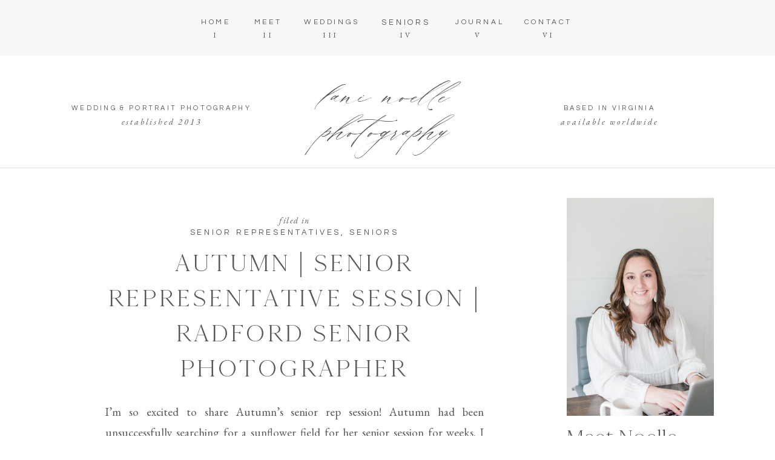

--- FILE ---
content_type: text/html; charset=UTF-8
request_url: https://laninoellephotography.com/2019/09/15/autumn-senior-representative-session-radford-senior-photographer/
body_size: 22636
content:
<!DOCTYPE html>
<html lang="en-US" class="d">
<head>
<link rel="stylesheet" type="text/css" href="//lib.showit.co/engine/2.6.4/showit.css" />
<meta name='robots' content='index, follow, max-image-preview:large, max-snippet:-1, max-video-preview:-1' />

            <script data-no-defer="1" data-ezscrex="false" data-cfasync="false" data-pagespeed-no-defer data-cookieconsent="ignore">
                var ctPublicFunctions = {"_ajax_nonce":"e4353652b2","_rest_nonce":"e2ed9e0ae4","_ajax_url":"\/wp-admin\/admin-ajax.php","_rest_url":"https:\/\/laninoellephotography.com\/wp-json\/","data__cookies_type":"native","data__ajax_type":false,"data__bot_detector_enabled":1,"data__frontend_data_log_enabled":1,"cookiePrefix":"","wprocket_detected":false,"host_url":"laninoellephotography.com","text__ee_click_to_select":"Click to select the whole data","text__ee_original_email":"The complete one is","text__ee_got_it":"Got it","text__ee_blocked":"Blocked","text__ee_cannot_connect":"Cannot connect","text__ee_cannot_decode":"Can not decode email. Unknown reason","text__ee_email_decoder":"CleanTalk email decoder","text__ee_wait_for_decoding":"The magic is on the way!","text__ee_decoding_process":"Please wait a few seconds while we decode the contact data."}
            </script>
        
            <script data-no-defer="1" data-ezscrex="false" data-cfasync="false" data-pagespeed-no-defer data-cookieconsent="ignore">
                var ctPublic = {"_ajax_nonce":"e4353652b2","settings__forms__check_internal":"0","settings__forms__check_external":"0","settings__forms__force_protection":0,"settings__forms__search_test":"0","settings__data__bot_detector_enabled":1,"settings__sfw__anti_crawler":0,"blog_home":"https:\/\/laninoellephotography.com\/","pixel__setting":"3","pixel__enabled":false,"pixel__url":"https:\/\/moderate9-v4.cleantalk.org\/pixel\/1cc64424589f17635a9e1b6a6b002d47.gif","data__email_check_before_post":"1","data__email_check_exist_post":1,"data__cookies_type":"native","data__key_is_ok":true,"data__visible_fields_required":true,"wl_brandname":"Anti-Spam by CleanTalk","wl_brandname_short":"CleanTalk","ct_checkjs_key":932206401,"emailEncoderPassKey":"3f79a1da6996be3f674b277b6f879dae","bot_detector_forms_excluded":"W10=","advancedCacheExists":false,"varnishCacheExists":false,"wc_ajax_add_to_cart":false}
            </script>
        
	<!-- This site is optimized with the Yoast SEO plugin v26.3 - https://yoast.com/wordpress/plugins/seo/ -->
	<title>Autumn | Senior Representative Session | Radford Senior Photographer - laninoellephotography.com</title>
	<link rel="canonical" href="https://laninoellephotography.com/2019/09/15/autumn-senior-representative-session-radford-senior-photographer/" />
	<meta property="og:locale" content="en_US" />
	<meta property="og:type" content="article" />
	<meta property="og:title" content="Autumn | Senior Representative Session | Radford Senior Photographer - laninoellephotography.com" />
	<meta property="og:description" content="I&#8217;m so excited to share Autumn&#8217;s senior rep session! Autumn had been unsuccessfully searching for a sunflower field for her senior session for weeks. I happened to come across this location on Facebook and suggested it to her. She contacted them and they were so kind to let us come and use their farm for [&hellip;]" />
	<meta property="og:url" content="https://laninoellephotography.com/2019/09/15/autumn-senior-representative-session-radford-senior-photographer/" />
	<meta property="og:site_name" content="laninoellephotography.com" />
	<meta property="article:published_time" content="2019-09-15T14:00:33+00:00" />
	<meta property="article:modified_time" content="2020-04-17T00:58:09+00:00" />
	<meta property="og:image" content="https://laninoellephotography.com/wp-content/uploads/sites/11048/2020/04/2020-04-16_0002.jpg" />
	<meta property="og:image:width" content="1600" />
	<meta property="og:image:height" content="1074" />
	<meta property="og:image:type" content="image/jpeg" />
	<meta name="author" content="Noelle Graves" />
	<meta name="twitter:card" content="summary_large_image" />
	<meta name="twitter:label1" content="Written by" />
	<meta name="twitter:data1" content="Noelle Graves" />
	<meta name="twitter:label2" content="Est. reading time" />
	<meta name="twitter:data2" content="2 minutes" />
	<script type="application/ld+json" class="yoast-schema-graph">{"@context":"https://schema.org","@graph":[{"@type":"WebPage","@id":"https://laninoellephotography.com/2019/09/15/autumn-senior-representative-session-radford-senior-photographer/","url":"https://laninoellephotography.com/2019/09/15/autumn-senior-representative-session-radford-senior-photographer/","name":"Autumn | Senior Representative Session | Radford Senior Photographer - laninoellephotography.com","isPartOf":{"@id":"https://laninoellephotography.com/#website"},"primaryImageOfPage":{"@id":"https://laninoellephotography.com/2019/09/15/autumn-senior-representative-session-radford-senior-photographer/#primaryimage"},"image":{"@id":"https://laninoellephotography.com/2019/09/15/autumn-senior-representative-session-radford-senior-photographer/#primaryimage"},"thumbnailUrl":"https://laninoellephotography.com/wp-content/uploads/sites/11048/2020/04/2020-04-16_0002.jpg","datePublished":"2019-09-15T14:00:33+00:00","dateModified":"2020-04-17T00:58:09+00:00","author":{"@id":"https://laninoellephotography.com/#/schema/person/44a9e3a0fbc848c83f8d36cfb308a215"},"breadcrumb":{"@id":"https://laninoellephotography.com/2019/09/15/autumn-senior-representative-session-radford-senior-photographer/#breadcrumb"},"inLanguage":"en-US","potentialAction":[{"@type":"ReadAction","target":["https://laninoellephotography.com/2019/09/15/autumn-senior-representative-session-radford-senior-photographer/"]}]},{"@type":"ImageObject","inLanguage":"en-US","@id":"https://laninoellephotography.com/2019/09/15/autumn-senior-representative-session-radford-senior-photographer/#primaryimage","url":"https://laninoellephotography.com/wp-content/uploads/sites/11048/2020/04/2020-04-16_0002.jpg","contentUrl":"https://laninoellephotography.com/wp-content/uploads/sites/11048/2020/04/2020-04-16_0002.jpg","width":1600,"height":1074},{"@type":"BreadcrumbList","@id":"https://laninoellephotography.com/2019/09/15/autumn-senior-representative-session-radford-senior-photographer/#breadcrumb","itemListElement":[{"@type":"ListItem","position":1,"name":"Home","item":"https://laninoellephotography.com/"},{"@type":"ListItem","position":2,"name":"Blog","item":"https://laninoellephotography.com/blog/"},{"@type":"ListItem","position":3,"name":"Autumn | Senior Representative Session | Radford Senior Photographer"}]},{"@type":"WebSite","@id":"https://laninoellephotography.com/#website","url":"https://laninoellephotography.com/","name":"laninoellephotography.com","description":"","potentialAction":[{"@type":"SearchAction","target":{"@type":"EntryPoint","urlTemplate":"https://laninoellephotography.com/?s={search_term_string}"},"query-input":{"@type":"PropertyValueSpecification","valueRequired":true,"valueName":"search_term_string"}}],"inLanguage":"en-US"},{"@type":"Person","@id":"https://laninoellephotography.com/#/schema/person/44a9e3a0fbc848c83f8d36cfb308a215","name":"Noelle Graves","image":{"@type":"ImageObject","inLanguage":"en-US","@id":"https://laninoellephotography.com/#/schema/person/image/","url":"https://secure.gravatar.com/avatar/d04a662380a53eb756ab5eb43f5de7a67d50ac649f99192ef2f712a8cfea1f3f?s=96&d=mm&r=g","contentUrl":"https://secure.gravatar.com/avatar/d04a662380a53eb756ab5eb43f5de7a67d50ac649f99192ef2f712a8cfea1f3f?s=96&d=mm&r=g","caption":"Noelle Graves"},"url":"https://laninoellephotography.com/author/laninoellephotographygmail-com/"}]}</script>
	<!-- / Yoast SEO plugin. -->


<link rel='dns-prefetch' href='//fd.cleantalk.org' />
<link rel="alternate" type="application/rss+xml" title="laninoellephotography.com &raquo; Feed" href="https://laninoellephotography.com/feed/" />
<link rel="alternate" type="application/rss+xml" title="laninoellephotography.com &raquo; Comments Feed" href="https://laninoellephotography.com/comments/feed/" />
<link rel="alternate" type="application/rss+xml" title="laninoellephotography.com &raquo; Autumn | Senior Representative Session | Radford Senior Photographer Comments Feed" href="https://laninoellephotography.com/2019/09/15/autumn-senior-representative-session-radford-senior-photographer/feed/" />
<script type="text/javascript">
/* <![CDATA[ */
window._wpemojiSettings = {"baseUrl":"https:\/\/s.w.org\/images\/core\/emoji\/16.0.1\/72x72\/","ext":".png","svgUrl":"https:\/\/s.w.org\/images\/core\/emoji\/16.0.1\/svg\/","svgExt":".svg","source":{"concatemoji":"https:\/\/laninoellephotography.com\/wp-includes\/js\/wp-emoji-release.min.js?ver=6.8.3"}};
/*! This file is auto-generated */
!function(s,n){var o,i,e;function c(e){try{var t={supportTests:e,timestamp:(new Date).valueOf()};sessionStorage.setItem(o,JSON.stringify(t))}catch(e){}}function p(e,t,n){e.clearRect(0,0,e.canvas.width,e.canvas.height),e.fillText(t,0,0);var t=new Uint32Array(e.getImageData(0,0,e.canvas.width,e.canvas.height).data),a=(e.clearRect(0,0,e.canvas.width,e.canvas.height),e.fillText(n,0,0),new Uint32Array(e.getImageData(0,0,e.canvas.width,e.canvas.height).data));return t.every(function(e,t){return e===a[t]})}function u(e,t){e.clearRect(0,0,e.canvas.width,e.canvas.height),e.fillText(t,0,0);for(var n=e.getImageData(16,16,1,1),a=0;a<n.data.length;a++)if(0!==n.data[a])return!1;return!0}function f(e,t,n,a){switch(t){case"flag":return n(e,"\ud83c\udff3\ufe0f\u200d\u26a7\ufe0f","\ud83c\udff3\ufe0f\u200b\u26a7\ufe0f")?!1:!n(e,"\ud83c\udde8\ud83c\uddf6","\ud83c\udde8\u200b\ud83c\uddf6")&&!n(e,"\ud83c\udff4\udb40\udc67\udb40\udc62\udb40\udc65\udb40\udc6e\udb40\udc67\udb40\udc7f","\ud83c\udff4\u200b\udb40\udc67\u200b\udb40\udc62\u200b\udb40\udc65\u200b\udb40\udc6e\u200b\udb40\udc67\u200b\udb40\udc7f");case"emoji":return!a(e,"\ud83e\udedf")}return!1}function g(e,t,n,a){var r="undefined"!=typeof WorkerGlobalScope&&self instanceof WorkerGlobalScope?new OffscreenCanvas(300,150):s.createElement("canvas"),o=r.getContext("2d",{willReadFrequently:!0}),i=(o.textBaseline="top",o.font="600 32px Arial",{});return e.forEach(function(e){i[e]=t(o,e,n,a)}),i}function t(e){var t=s.createElement("script");t.src=e,t.defer=!0,s.head.appendChild(t)}"undefined"!=typeof Promise&&(o="wpEmojiSettingsSupports",i=["flag","emoji"],n.supports={everything:!0,everythingExceptFlag:!0},e=new Promise(function(e){s.addEventListener("DOMContentLoaded",e,{once:!0})}),new Promise(function(t){var n=function(){try{var e=JSON.parse(sessionStorage.getItem(o));if("object"==typeof e&&"number"==typeof e.timestamp&&(new Date).valueOf()<e.timestamp+604800&&"object"==typeof e.supportTests)return e.supportTests}catch(e){}return null}();if(!n){if("undefined"!=typeof Worker&&"undefined"!=typeof OffscreenCanvas&&"undefined"!=typeof URL&&URL.createObjectURL&&"undefined"!=typeof Blob)try{var e="postMessage("+g.toString()+"("+[JSON.stringify(i),f.toString(),p.toString(),u.toString()].join(",")+"));",a=new Blob([e],{type:"text/javascript"}),r=new Worker(URL.createObjectURL(a),{name:"wpTestEmojiSupports"});return void(r.onmessage=function(e){c(n=e.data),r.terminate(),t(n)})}catch(e){}c(n=g(i,f,p,u))}t(n)}).then(function(e){for(var t in e)n.supports[t]=e[t],n.supports.everything=n.supports.everything&&n.supports[t],"flag"!==t&&(n.supports.everythingExceptFlag=n.supports.everythingExceptFlag&&n.supports[t]);n.supports.everythingExceptFlag=n.supports.everythingExceptFlag&&!n.supports.flag,n.DOMReady=!1,n.readyCallback=function(){n.DOMReady=!0}}).then(function(){return e}).then(function(){var e;n.supports.everything||(n.readyCallback(),(e=n.source||{}).concatemoji?t(e.concatemoji):e.wpemoji&&e.twemoji&&(t(e.twemoji),t(e.wpemoji)))}))}((window,document),window._wpemojiSettings);
/* ]]> */
</script>
<style id='wp-emoji-styles-inline-css' type='text/css'>

	img.wp-smiley, img.emoji {
		display: inline !important;
		border: none !important;
		box-shadow: none !important;
		height: 1em !important;
		width: 1em !important;
		margin: 0 0.07em !important;
		vertical-align: -0.1em !important;
		background: none !important;
		padding: 0 !important;
	}
</style>
<link rel='stylesheet' id='wp-block-library-css' href='https://laninoellephotography.com/wp-includes/css/dist/block-library/style.min.css?ver=6.8.3' type='text/css' media='all' />
<style id='classic-theme-styles-inline-css' type='text/css'>
/*! This file is auto-generated */
.wp-block-button__link{color:#fff;background-color:#32373c;border-radius:9999px;box-shadow:none;text-decoration:none;padding:calc(.667em + 2px) calc(1.333em + 2px);font-size:1.125em}.wp-block-file__button{background:#32373c;color:#fff;text-decoration:none}
</style>
<style id='global-styles-inline-css' type='text/css'>
:root{--wp--preset--aspect-ratio--square: 1;--wp--preset--aspect-ratio--4-3: 4/3;--wp--preset--aspect-ratio--3-4: 3/4;--wp--preset--aspect-ratio--3-2: 3/2;--wp--preset--aspect-ratio--2-3: 2/3;--wp--preset--aspect-ratio--16-9: 16/9;--wp--preset--aspect-ratio--9-16: 9/16;--wp--preset--color--black: #000000;--wp--preset--color--cyan-bluish-gray: #abb8c3;--wp--preset--color--white: #ffffff;--wp--preset--color--pale-pink: #f78da7;--wp--preset--color--vivid-red: #cf2e2e;--wp--preset--color--luminous-vivid-orange: #ff6900;--wp--preset--color--luminous-vivid-amber: #fcb900;--wp--preset--color--light-green-cyan: #7bdcb5;--wp--preset--color--vivid-green-cyan: #00d084;--wp--preset--color--pale-cyan-blue: #8ed1fc;--wp--preset--color--vivid-cyan-blue: #0693e3;--wp--preset--color--vivid-purple: #9b51e0;--wp--preset--gradient--vivid-cyan-blue-to-vivid-purple: linear-gradient(135deg,rgba(6,147,227,1) 0%,rgb(155,81,224) 100%);--wp--preset--gradient--light-green-cyan-to-vivid-green-cyan: linear-gradient(135deg,rgb(122,220,180) 0%,rgb(0,208,130) 100%);--wp--preset--gradient--luminous-vivid-amber-to-luminous-vivid-orange: linear-gradient(135deg,rgba(252,185,0,1) 0%,rgba(255,105,0,1) 100%);--wp--preset--gradient--luminous-vivid-orange-to-vivid-red: linear-gradient(135deg,rgba(255,105,0,1) 0%,rgb(207,46,46) 100%);--wp--preset--gradient--very-light-gray-to-cyan-bluish-gray: linear-gradient(135deg,rgb(238,238,238) 0%,rgb(169,184,195) 100%);--wp--preset--gradient--cool-to-warm-spectrum: linear-gradient(135deg,rgb(74,234,220) 0%,rgb(151,120,209) 20%,rgb(207,42,186) 40%,rgb(238,44,130) 60%,rgb(251,105,98) 80%,rgb(254,248,76) 100%);--wp--preset--gradient--blush-light-purple: linear-gradient(135deg,rgb(255,206,236) 0%,rgb(152,150,240) 100%);--wp--preset--gradient--blush-bordeaux: linear-gradient(135deg,rgb(254,205,165) 0%,rgb(254,45,45) 50%,rgb(107,0,62) 100%);--wp--preset--gradient--luminous-dusk: linear-gradient(135deg,rgb(255,203,112) 0%,rgb(199,81,192) 50%,rgb(65,88,208) 100%);--wp--preset--gradient--pale-ocean: linear-gradient(135deg,rgb(255,245,203) 0%,rgb(182,227,212) 50%,rgb(51,167,181) 100%);--wp--preset--gradient--electric-grass: linear-gradient(135deg,rgb(202,248,128) 0%,rgb(113,206,126) 100%);--wp--preset--gradient--midnight: linear-gradient(135deg,rgb(2,3,129) 0%,rgb(40,116,252) 100%);--wp--preset--font-size--small: 13px;--wp--preset--font-size--medium: 20px;--wp--preset--font-size--large: 36px;--wp--preset--font-size--x-large: 42px;--wp--preset--spacing--20: 0.44rem;--wp--preset--spacing--30: 0.67rem;--wp--preset--spacing--40: 1rem;--wp--preset--spacing--50: 1.5rem;--wp--preset--spacing--60: 2.25rem;--wp--preset--spacing--70: 3.38rem;--wp--preset--spacing--80: 5.06rem;--wp--preset--shadow--natural: 6px 6px 9px rgba(0, 0, 0, 0.2);--wp--preset--shadow--deep: 12px 12px 50px rgba(0, 0, 0, 0.4);--wp--preset--shadow--sharp: 6px 6px 0px rgba(0, 0, 0, 0.2);--wp--preset--shadow--outlined: 6px 6px 0px -3px rgba(255, 255, 255, 1), 6px 6px rgba(0, 0, 0, 1);--wp--preset--shadow--crisp: 6px 6px 0px rgba(0, 0, 0, 1);}:where(.is-layout-flex){gap: 0.5em;}:where(.is-layout-grid){gap: 0.5em;}body .is-layout-flex{display: flex;}.is-layout-flex{flex-wrap: wrap;align-items: center;}.is-layout-flex > :is(*, div){margin: 0;}body .is-layout-grid{display: grid;}.is-layout-grid > :is(*, div){margin: 0;}:where(.wp-block-columns.is-layout-flex){gap: 2em;}:where(.wp-block-columns.is-layout-grid){gap: 2em;}:where(.wp-block-post-template.is-layout-flex){gap: 1.25em;}:where(.wp-block-post-template.is-layout-grid){gap: 1.25em;}.has-black-color{color: var(--wp--preset--color--black) !important;}.has-cyan-bluish-gray-color{color: var(--wp--preset--color--cyan-bluish-gray) !important;}.has-white-color{color: var(--wp--preset--color--white) !important;}.has-pale-pink-color{color: var(--wp--preset--color--pale-pink) !important;}.has-vivid-red-color{color: var(--wp--preset--color--vivid-red) !important;}.has-luminous-vivid-orange-color{color: var(--wp--preset--color--luminous-vivid-orange) !important;}.has-luminous-vivid-amber-color{color: var(--wp--preset--color--luminous-vivid-amber) !important;}.has-light-green-cyan-color{color: var(--wp--preset--color--light-green-cyan) !important;}.has-vivid-green-cyan-color{color: var(--wp--preset--color--vivid-green-cyan) !important;}.has-pale-cyan-blue-color{color: var(--wp--preset--color--pale-cyan-blue) !important;}.has-vivid-cyan-blue-color{color: var(--wp--preset--color--vivid-cyan-blue) !important;}.has-vivid-purple-color{color: var(--wp--preset--color--vivid-purple) !important;}.has-black-background-color{background-color: var(--wp--preset--color--black) !important;}.has-cyan-bluish-gray-background-color{background-color: var(--wp--preset--color--cyan-bluish-gray) !important;}.has-white-background-color{background-color: var(--wp--preset--color--white) !important;}.has-pale-pink-background-color{background-color: var(--wp--preset--color--pale-pink) !important;}.has-vivid-red-background-color{background-color: var(--wp--preset--color--vivid-red) !important;}.has-luminous-vivid-orange-background-color{background-color: var(--wp--preset--color--luminous-vivid-orange) !important;}.has-luminous-vivid-amber-background-color{background-color: var(--wp--preset--color--luminous-vivid-amber) !important;}.has-light-green-cyan-background-color{background-color: var(--wp--preset--color--light-green-cyan) !important;}.has-vivid-green-cyan-background-color{background-color: var(--wp--preset--color--vivid-green-cyan) !important;}.has-pale-cyan-blue-background-color{background-color: var(--wp--preset--color--pale-cyan-blue) !important;}.has-vivid-cyan-blue-background-color{background-color: var(--wp--preset--color--vivid-cyan-blue) !important;}.has-vivid-purple-background-color{background-color: var(--wp--preset--color--vivid-purple) !important;}.has-black-border-color{border-color: var(--wp--preset--color--black) !important;}.has-cyan-bluish-gray-border-color{border-color: var(--wp--preset--color--cyan-bluish-gray) !important;}.has-white-border-color{border-color: var(--wp--preset--color--white) !important;}.has-pale-pink-border-color{border-color: var(--wp--preset--color--pale-pink) !important;}.has-vivid-red-border-color{border-color: var(--wp--preset--color--vivid-red) !important;}.has-luminous-vivid-orange-border-color{border-color: var(--wp--preset--color--luminous-vivid-orange) !important;}.has-luminous-vivid-amber-border-color{border-color: var(--wp--preset--color--luminous-vivid-amber) !important;}.has-light-green-cyan-border-color{border-color: var(--wp--preset--color--light-green-cyan) !important;}.has-vivid-green-cyan-border-color{border-color: var(--wp--preset--color--vivid-green-cyan) !important;}.has-pale-cyan-blue-border-color{border-color: var(--wp--preset--color--pale-cyan-blue) !important;}.has-vivid-cyan-blue-border-color{border-color: var(--wp--preset--color--vivid-cyan-blue) !important;}.has-vivid-purple-border-color{border-color: var(--wp--preset--color--vivid-purple) !important;}.has-vivid-cyan-blue-to-vivid-purple-gradient-background{background: var(--wp--preset--gradient--vivid-cyan-blue-to-vivid-purple) !important;}.has-light-green-cyan-to-vivid-green-cyan-gradient-background{background: var(--wp--preset--gradient--light-green-cyan-to-vivid-green-cyan) !important;}.has-luminous-vivid-amber-to-luminous-vivid-orange-gradient-background{background: var(--wp--preset--gradient--luminous-vivid-amber-to-luminous-vivid-orange) !important;}.has-luminous-vivid-orange-to-vivid-red-gradient-background{background: var(--wp--preset--gradient--luminous-vivid-orange-to-vivid-red) !important;}.has-very-light-gray-to-cyan-bluish-gray-gradient-background{background: var(--wp--preset--gradient--very-light-gray-to-cyan-bluish-gray) !important;}.has-cool-to-warm-spectrum-gradient-background{background: var(--wp--preset--gradient--cool-to-warm-spectrum) !important;}.has-blush-light-purple-gradient-background{background: var(--wp--preset--gradient--blush-light-purple) !important;}.has-blush-bordeaux-gradient-background{background: var(--wp--preset--gradient--blush-bordeaux) !important;}.has-luminous-dusk-gradient-background{background: var(--wp--preset--gradient--luminous-dusk) !important;}.has-pale-ocean-gradient-background{background: var(--wp--preset--gradient--pale-ocean) !important;}.has-electric-grass-gradient-background{background: var(--wp--preset--gradient--electric-grass) !important;}.has-midnight-gradient-background{background: var(--wp--preset--gradient--midnight) !important;}.has-small-font-size{font-size: var(--wp--preset--font-size--small) !important;}.has-medium-font-size{font-size: var(--wp--preset--font-size--medium) !important;}.has-large-font-size{font-size: var(--wp--preset--font-size--large) !important;}.has-x-large-font-size{font-size: var(--wp--preset--font-size--x-large) !important;}
:where(.wp-block-post-template.is-layout-flex){gap: 1.25em;}:where(.wp-block-post-template.is-layout-grid){gap: 1.25em;}
:where(.wp-block-columns.is-layout-flex){gap: 2em;}:where(.wp-block-columns.is-layout-grid){gap: 2em;}
:root :where(.wp-block-pullquote){font-size: 1.5em;line-height: 1.6;}
</style>
<link rel='stylesheet' id='cleantalk-public-css-css' href='https://laninoellephotography.com/wp-content/plugins/cleantalk-spam-protect/css/cleantalk-public.min.css?ver=6.67_1762444357' type='text/css' media='all' />
<link rel='stylesheet' id='cleantalk-email-decoder-css-css' href='https://laninoellephotography.com/wp-content/plugins/cleantalk-spam-protect/css/cleantalk-email-decoder.min.css?ver=6.67_1762444357' type='text/css' media='all' />
<script type="text/javascript" src="https://laninoellephotography.com/wp-content/plugins/cleantalk-spam-protect/js/apbct-public-bundle.min.js?ver=6.67_1762444357" id="apbct-public-bundle.min-js-js"></script>
<script type="text/javascript" src="https://fd.cleantalk.org/ct-bot-detector-wrapper.js?ver=6.67" id="ct_bot_detector-js" defer="defer" data-wp-strategy="defer"></script>
<script type="text/javascript" src="https://laninoellephotography.com/wp-includes/js/jquery/jquery.min.js?ver=3.7.1" id="jquery-core-js"></script>
<script type="text/javascript" src="https://laninoellephotography.com/wp-includes/js/jquery/jquery-migrate.min.js?ver=3.4.1" id="jquery-migrate-js"></script>
<script type="text/javascript" src="https://laninoellephotography.com/wp-content/plugins/showit/public/js/showit.js?ver=1766586235" id="si-script-js"></script>
<link rel="https://api.w.org/" href="https://laninoellephotography.com/wp-json/" /><link rel="alternate" title="JSON" type="application/json" href="https://laninoellephotography.com/wp-json/wp/v2/posts/608" /><link rel="EditURI" type="application/rsd+xml" title="RSD" href="https://laninoellephotography.com/xmlrpc.php?rsd" />
<link rel='shortlink' href='https://laninoellephotography.com/?p=608' />
<link rel="alternate" title="oEmbed (JSON)" type="application/json+oembed" href="https://laninoellephotography.com/wp-json/oembed/1.0/embed?url=https%3A%2F%2Flaninoellephotography.com%2F2019%2F09%2F15%2Fautumn-senior-representative-session-radford-senior-photographer%2F" />
<link rel="alternate" title="oEmbed (XML)" type="text/xml+oembed" href="https://laninoellephotography.com/wp-json/oembed/1.0/embed?url=https%3A%2F%2Flaninoellephotography.com%2F2019%2F09%2F15%2Fautumn-senior-representative-session-radford-senior-photographer%2F&#038;format=xml" />
		<script type="text/javascript" async defer data-pin-color="red"  data-pin-hover="true"
			src="https://laninoellephotography.com/wp-content/plugins/pinterest-pin-it-button-on-image-hover-and-post/js/pinit.js"></script>
		<style type="text/css">.recentcomments a{display:inline !important;padding:0 !important;margin:0 !important;}</style>
<meta charset="UTF-8" />
<meta name="viewport" content="width=device-width, initial-scale=1" />
<link rel="preconnect" href="https://static.showit.co" />

<link rel="preconnect" href="https://fonts.googleapis.com">
<link rel="preconnect" href="https://fonts.gstatic.com" crossorigin>
<link href="https://fonts.googleapis.com/css?family=EB+Garamond:italic|EB+Garamond:regular|Questrial:regular" rel="stylesheet" type="text/css"/>
<style>
@font-face{font-family:La Bohemia;src:url('//static.showit.co/file/V03p_DrbTbqGoBgW7Vk73A/shared/labohemiaregular.woff');}
@font-face{font-family:Cammron Regular;src:url('//static.showit.co/file/3cSfiA5YRx6C0XUA4JOBIQ/shared/cammron-regular.woff');}
@font-face{font-family:Cammron Round;src:url('//static.showit.co/file/nYYQu6QQSOOCh8RFlU_JBg/shared/cammron-round.woff');}
</style>
<script id="init_data" type="application/json">
{"mobile":{"w":320},"desktop":{"w":1200,"bgFillType":"color","bgColor":"#000000:0"},"sid":"hb8nwqt2rqeaa5uec8vgnw","break":768,"assetURL":"//static.showit.co","contactFormId":"68698/176075","cfAction":"aHR0cHM6Ly9jbGllbnRzZXJ2aWNlLnNob3dpdC5jby9jb250YWN0Zm9ybQ==","sgAction":"aHR0cHM6Ly9jbGllbnRzZXJ2aWNlLnNob3dpdC5jby9zb2NpYWxncmlk","blockData":[{"slug":"navigation","visible":"a","states":[],"d":{"h":278,"w":1200,"locking":{"scrollOffset":1},"bgFillType":"color","bgColor":"colors-7","bgMediaType":"none"},"m":{"h":177,"w":320,"locking":{},"bgFillType":"color","bgColor":"colors-7","bgMediaType":"none"}},{"slug":"sidebar","visible":"d","states":[],"d":{"h":2,"w":1200,"bgFillType":"color","bgColor":"#FFFFFF","bgMediaType":"none"},"m":{"h":1993,"w":320,"bgFillType":"color","bgColor":"#FFFFFF","bgMediaType":"none"}},{"slug":"post-header","visible":"a","states":[],"d":{"h":178,"w":1200,"nature":"dH","bgFillType":"color","bgColor":"#FFFFFF","bgMediaType":"none"},"m":{"h":133,"w":320,"nature":"dH","bgFillType":"color","bgColor":"#FFFFFF","bgMediaType":"none"}},{"slug":"text","visible":"a","states":[],"d":{"h":380,"w":1200,"nature":"dH","bgFillType":"color","bgColor":"#FFFFFF","bgMediaType":"none"},"m":{"h":200,"w":320,"nature":"dH","bgFillType":"color","bgColor":"#FFFFFF","bgMediaType":"none"}},{"slug":"post-comments","visible":"a","states":[],"d":{"h":100,"w":1200,"nature":"dH","bgFillType":"color","bgColor":"#FFFFFF","bgMediaType":"none"},"m":{"h":55,"w":320,"nature":"dH","bgFillType":"color","bgColor":"#FFFFFF","bgMediaType":"none"}},{"slug":"comments-form","visible":"a","states":[],"d":{"h":100,"w":1200,"nature":"dH","bgFillType":"color","bgColor":"#FFFFFF","bgMediaType":"none"},"m":{"h":62,"w":320,"nature":"dH","bgFillType":"color","bgColor":"#FFFFFF","bgMediaType":"none"}},{"slug":"next-and-prev-posts","visible":"a","states":[],"d":{"h":122,"w":1200,"nature":"dH","bgFillType":"color","bgColor":"#FFFFFF","bgMediaType":"none"},"m":{"h":181,"w":320,"nature":"dH","bgFillType":"color","bgColor":"#FFFFFF","bgMediaType":"none"}},{"slug":"footer","visible":"a","states":[],"d":{"h":504,"w":1200,"bgFillType":"color","bgColor":"colors-7","bgMediaType":"none"},"m":{"h":757,"w":320,"bgFillType":"color","bgColor":"colors-7","bgMediaType":"none"}},{"slug":"mobile-nav","visible":"m","states":[],"d":{"h":400,"w":1200,"bgFillType":"color","bgColor":"#FFFFFF","bgMediaType":"none"},"m":{"h":732,"w":320,"locking":{"side":"t"},"nature":"wH","bgFillType":"color","bgColor":"colors-3","bgMediaType":"none"}},{"slug":"pop-up","visible":"a","states":[],"d":{"h":723,"w":1200,"locking":{"side":"t"},"bgFillType":"color","bgColor":"#000000:0","bgMediaType":"none"},"m":{"h":769,"w":320,"locking":{"side":"t"},"bgFillType":"color","bgColor":"#000000:0","bgMediaType":"none"}}],"elementData":[{"type":"simple","visible":"a","id":"navigation_0","blockId":"navigation","m":{"x":-21,"y":-61,"w":351,"h":117,"a":0},"d":{"x":-11,"y":-13,"w":1228,"h":105,"a":0,"lockH":"s"}},{"type":"simple","visible":"a","id":"navigation_1","blockId":"navigation","m":{"x":-15,"y":158,"w":340,"h":1,"a":0},"d":{"x":-12,"y":277,"w":1246,"h":1,"a":0,"lockH":"s"}},{"type":"text","visible":"d","id":"navigation_2","blockId":"navigation","m":{"x":122,"y":18,"w":75.60000000000001,"h":14,"a":0},"d":{"x":852,"y":189,"w":230,"h":16,"a":0}},{"type":"text","visible":"d","id":"navigation_3","blockId":"navigation","m":{"x":112,"y":81,"w":96,"h":16,"a":0},"d":{"x":791,"y":171,"w":351,"h":17,"a":0}},{"type":"text","visible":"a","id":"navigation_4","blockId":"navigation","m":{"x":19,"y":68,"w":282,"h":41,"a":0},"d":{"x":451,"y":146,"w":298,"h":68,"a":0}},{"type":"text","visible":"d","id":"navigation_5","blockId":"navigation","m":{"x":122,"y":18,"w":75.60000000000001,"h":14,"a":0},"d":{"x":112,"y":189,"w":230,"h":16,"a":0}},{"type":"text","visible":"d","id":"navigation_6","blockId":"navigation","m":{"x":112,"y":81,"w":96,"h":16,"a":0},"d":{"x":51,"y":171,"w":351,"h":17,"a":0}},{"type":"text","visible":"d","id":"navigation_7","blockId":"navigation","m":{"x":122,"y":18,"w":75.60000000000001,"h":14,"a":0},"d":{"x":835,"y":48,"w":62,"h":16,"a":0}},{"type":"text","visible":"d","id":"navigation_8","blockId":"navigation","m":{"x":122,"y":18,"w":75.60000000000001,"h":14,"a":0},"d":{"x":821,"y":28,"w":89,"h":16,"a":0}},{"type":"text","visible":"d","id":"navigation_9","blockId":"navigation","m":{"x":122,"y":18,"w":75.60000000000001,"h":14,"a":0},"d":{"x":726,"y":48,"w":47,"h":16,"a":0}},{"type":"text","visible":"d","id":"navigation_10","blockId":"navigation","m":{"x":122,"y":18,"w":75.60000000000001,"h":14,"a":0},"d":{"x":712,"y":28,"w":75,"h":16,"a":0}},{"type":"text","visible":"d","id":"navigation_11","blockId":"navigation","m":{"x":122,"y":18,"w":75.60000000000001,"h":14,"a":0},"d":{"x":588,"y":48,"w":85,"h":16,"a":0}},{"type":"text","visible":"d","id":"navigation_12","blockId":"navigation","m":{"x":122,"y":18,"w":75.60000000000001,"h":14,"a":0},"d":{"x":583,"y":28,"w":95,"h":20,"a":0}},{"type":"text","visible":"d","id":"navigation_13","blockId":"navigation","m":{"x":122,"y":18,"w":75.60000000000001,"h":14,"a":0},"d":{"x":477,"y":48,"w":58,"h":16,"a":0}},{"type":"text","visible":"d","id":"navigation_14","blockId":"navigation","m":{"x":122,"y":18,"w":75.60000000000001,"h":14,"a":0},"d":{"x":462,"y":28,"w":87,"h":16,"a":0}},{"type":"text","visible":"d","id":"navigation_15","blockId":"navigation","m":{"x":122,"y":18,"w":75.60000000000001,"h":14,"a":0},"d":{"x":389,"y":48,"w":28,"h":16,"a":0}},{"type":"text","visible":"d","id":"navigation_16","blockId":"navigation","m":{"x":122,"y":18,"w":75.60000000000001,"h":14,"a":0},"d":{"x":377,"y":28,"w":51,"h":16,"a":0}},{"type":"text","visible":"d","id":"navigation_17","blockId":"navigation","m":{"x":122,"y":18,"w":75.60000000000001,"h":14,"a":0},"d":{"x":297,"y":48,"w":39,"h":16,"a":0}},{"type":"text","visible":"d","id":"navigation_18","blockId":"navigation","m":{"x":122,"y":18,"w":75.60000000000001,"h":14,"a":0},"d":{"x":290,"y":28,"w":53,"h":16,"a":0}},{"type":"icon","visible":"m","id":"navigation_19","blockId":"navigation","m":{"x":140,"y":3.5,"w":41,"h":41,"a":0},"d":{"x":575,"y":350,"w":100,"h":100,"a":0},"pc":[{"type":"show","block":"mobile-nav"}]},{"type":"text","visible":"a","id":"sidebar_0","blockId":"sidebar","m":{"x":73,"y":1887,"w":175,"h":15,"a":0},"d":{"x":944,"y":1943,"w":147,"h":19,"a":0}},{"type":"text","visible":"a","id":"sidebar_1","blockId":"sidebar","m":{"x":73,"y":1913,"w":175,"h":15,"a":0},"d":{"x":944,"y":1975,"w":147,"h":19,"a":0}},{"type":"text","visible":"a","id":"sidebar_2","blockId":"sidebar","m":{"x":73,"y":1861,"w":175,"h":15,"a":0},"d":{"x":944,"y":1912,"w":147,"h":18,"a":0}},{"type":"text","visible":"a","id":"sidebar_3","blockId":"sidebar","m":{"x":73,"y":1835,"w":175,"h":15,"a":0},"d":{"x":944,"y":1884,"w":147,"h":15,"a":0}},{"type":"text","visible":"a","id":"sidebar_4","blockId":"sidebar","m":{"x":9,"y":1780,"w":303,"h":11,"a":0},"d":{"x":898,"y":1843,"w":238,"h":23,"a":0}},{"type":"simple","visible":"a","id":"sidebar_5","blockId":"sidebar","m":{"x":16,"y":1743,"w":289,"h":1,"a":180},"d":{"x":895,"y":1795,"w":243,"h":1,"a":180}},{"type":"svg","visible":"a","id":"sidebar_6","blockId":"sidebar","m":{"x":205,"y":1674,"w":33,"h":12,"a":0},"d":{"x":1072,"y":1739,"w":27,"h":10,"a":0,"o":80},"c":{"key":"6T7DnyqXR9S6nA6vaTXXHw/shared/arrow.svg","aspect_ratio":2.69231}},{"type":"text","visible":"a","id":"sidebar_7","blockId":"sidebar","m":{"x":87,"y":1675,"w":184,"h":9,"a":0},"d":{"x":931,"y":1738,"w":130,"h":16,"a":0}},{"type":"text","visible":"a","id":"sidebar_8","blockId":"sidebar","m":{"x":46,"y":1615,"w":228,"h":52,"a":0},"d":{"x":915,"y":1648,"w":202,"h":47,"a":0}},{"type":"graphic","visible":"a","id":"sidebar_9","blockId":"sidebar","m":{"x":45,"y":1370,"w":231,"h":225,"a":0},"d":{"x":917,"y":1446,"w":200,"h":186,"a":0,"gs":{"s":65}},"c":{"key":"JLc_sJ1_TDOhHSl2T_mhdw/68698/b70a1677.jpg","aspect_ratio":0.66675}},{"type":"svg","visible":"a","id":"sidebar_10","blockId":"sidebar","m":{"x":205,"y":1279,"w":33,"h":12,"a":0},"d":{"x":1063,"y":1390,"w":27,"h":10,"a":0,"o":80},"c":{"key":"6T7DnyqXR9S6nA6vaTXXHw/shared/arrow.svg","aspect_ratio":2.69231}},{"type":"text","visible":"a","id":"sidebar_11","blockId":"sidebar","m":{"x":87,"y":1280,"w":184,"h":9,"a":0},"d":{"x":939,"y":1389,"w":113,"h":16,"a":0}},{"type":"text","visible":"a","id":"sidebar_12","blockId":"sidebar","m":{"x":46,"y":1221,"w":228,"h":52,"a":0},"d":{"x":923,"y":1323,"w":188,"h":47,"a":0}},{"type":"graphic","visible":"a","id":"sidebar_13","blockId":"sidebar","m":{"x":45,"y":976,"w":231,"h":225,"a":0},"d":{"x":917,"y":1121,"w":200,"h":186,"a":0,"gs":{"s":10}},"c":{"key":"Y-Sw1eETQJGC6fRlmSdZCQ/68698/emilyjake-142.jpg","aspect_ratio":1.49981}},{"type":"text","visible":"a","id":"sidebar_14","blockId":"sidebar","m":{"x":9,"y":915,"w":303,"h":37,"a":0},"d":{"x":897,"y":1067,"w":238,"h":26,"a":0}},{"type":"simple","visible":"a","id":"sidebar_15","blockId":"sidebar","m":{"x":16,"y":864,"w":289,"h":1,"a":180},"d":{"x":895,"y":1012,"w":243,"h":1,"a":180}},{"type":"simple","visible":"a","id":"sidebar_16","blockId":"sidebar","m":{"x":20,"y":785,"w":281,"h":45,"a":0},"d":{"x":894,"y":922,"w":243,"h":44,"a":0}},{"type":"text","visible":"a","id":"sidebar_17","blockId":"sidebar","m":{"x":31,"y":802,"w":259,"h":29,"a":0},"d":{"x":895,"y":931,"w":242,"h":33,"a":0}},{"type":"text","visible":"a","id":"sidebar_18","blockId":"sidebar","m":{"x":9,"y":761,"w":303,"h":11,"a":0},"d":{"x":898,"y":898,"w":238,"h":14,"a":0}},{"type":"simple","visible":"a","id":"sidebar_19","blockId":"sidebar","m":{"x":16,"y":719,"w":289,"h":1,"a":180},"d":{"x":895,"y":859,"w":243,"h":1,"a":180}},{"type":"svg","visible":"a","id":"sidebar_20","blockId":"sidebar","m":{"x":159,"y":665,"w":33,"h":12,"a":0},"d":{"x":1028,"y":797,"w":35,"h":13,"a":0,"o":80},"c":{"key":"6T7DnyqXR9S6nA6vaTXXHw/shared/arrow.svg","aspect_ratio":2.69231}},{"type":"text","visible":"a","id":"sidebar_21","blockId":"sidebar","m":{"x":41,"y":666,"w":184,"h":9,"a":0},"d":{"x":895,"y":796,"w":138,"h":28,"a":0}},{"type":"text","visible":"a","id":"sidebar_22","blockId":"sidebar","m":{"x":40,"y":412,"w":237,"h":224,"a":0},"d":{"x":896,"y":471,"w":243,"h":209,"a":0}},{"type":"text","visible":"a","id":"sidebar_23","blockId":"sidebar","m":{"x":39,"y":360,"w":236,"h":10,"a":0},"d":{"x":896,"y":421,"w":248,"h":29,"a":0}},{"type":"graphic","visible":"a","id":"sidebar_24","blockId":"sidebar","m":{"x":40,"y":47,"w":225,"h":269,"a":0},"d":{"x":896,"y":49,"w":243,"h":360,"a":0,"gs":{"s":0}},"c":{"key":"W9svBtlzR4C0pS24Smb_Qw/68698/mee-1.jpg","aspect_ratio":0.66675}},{"type":"text","visible":"a","id":"post-header_0","blockId":"post-header","m":{"x":6,"y":64,"w":309,"h":37,"a":0},"d":{"x":196,"y":95,"w":500,"h":15,"a":0}},{"type":"text","visible":"a","id":"post-header_1","blockId":"post-header","m":{"x":30,"y":96,"w":260,"h":34,"a":0},"d":{"x":134,"y":126,"w":624,"h":50,"a":0}},{"type":"text","visible":"a","id":"post-header_2","blockId":"post-header","m":{"x":72,"y":46,"w":177,"h":18,"a":0},"d":{"x":350,"y":77,"w":193,"h":12,"a":0}},{"type":"text","visible":"a","id":"text_0","blockId":"text","m":{"x":39,"y":33,"w":243,"h":137,"a":0},"d":{"x":134,"y":24,"w":625,"h":337,"a":0}},{"type":"text","visible":"a","id":"post-comments_0","blockId":"post-comments","m":{"x":44,"y":22,"w":227,"h":15,"a":0},"d":{"x":134,"y":46,"w":615,"h":12,"a":0}},{"type":"text","visible":"a","id":"comments-form_0","blockId":"comments-form","m":{"x":44,"y":28,"w":227,"h":15,"a":0},"d":{"x":134,"y":42,"w":615,"h":16,"a":0}},{"type":"text","visible":"a","id":"next-and-prev-posts_0","blockId":"next-and-prev-posts","m":{"x":34,"y":114,"w":250,"h":50,"a":0},"d":{"x":630,"y":56,"w":235,"h":19,"a":0}},{"type":"simple","visible":"a","id":"next-and-prev-posts_1","blockId":"next-and-prev-posts","m":{"x":136,"y":347,"w":49,"h":1,"a":90},"d":{"x":600,"y":39,"w":1,"h":44,"a":180}},{"type":"text","visible":"a","id":"next-and-prev-posts_2","blockId":"next-and-prev-posts","m":{"x":37,"y":65,"w":250,"h":37,"a":0},"d":{"x":340,"y":56,"w":235,"h":19,"a":0}},{"type":"simple","visible":"a","id":"next-and-prev-posts_3","blockId":"next-and-prev-posts","m":{"x":-16,"y":0,"w":340,"h":1,"a":0},"d":{"x":-19,"y":0,"w":1246,"h":1,"a":0,"lockH":"s"}},{"type":"simple","visible":"a","id":"footer_0","blockId":"footer","m":{"x":0,"y":0,"w":320,"h":553,"a":0},"d":{"x":-18,"y":0,"w":1267,"h":128,"a":0,"lockH":"s"}},{"type":"text","visible":"a","id":"footer_1","blockId":"footer","m":{"x":12,"y":692,"w":297,"h":21,"a":0},"d":{"x":441,"y":429,"w":321,"h":21,"a":0}},{"type":"text","visible":"a","id":"footer_2","blockId":"footer","m":{"x":55,"y":657,"w":210,"h":34,"a":0},"d":{"x":314,"y":413,"w":572,"h":13,"a":0}},{"type":"simple","visible":"a","id":"footer_3","blockId":"footer","m":{"x":28,"y":315,"w":265,"h":292,"a":0},"d":{"x":0,"y":128,"w":1200,"h":241,"a":0}},{"type":"social","visible":"a","id":"footer_4","blockId":"footer","m":{"x":0,"y":517,"w":320,"h":68,"a":0},"d":{"x":0,"y":211,"w":1200,"h":140,"a":0,"lockH":"s"}},{"type":"text","visible":"a","id":"footer_5","blockId":"footer","m":{"x":82,"y":474,"w":156,"h":20,"a":0},"d":{"x":719,"y":177,"w":99,"h":16,"a":0}},{"type":"text","visible":"a","id":"footer_6","blockId":"footer","m":{"x":82,"y":444,"w":156,"h":20,"a":0},"d":{"x":601,"y":177,"w":96,"h":16,"a":0}},{"type":"text","visible":"a","id":"footer_7","blockId":"footer","m":{"x":82,"y":414,"w":156,"h":20,"a":0},"d":{"x":481,"y":177,"w":99,"h":16,"a":0}},{"type":"text","visible":"a","id":"footer_8","blockId":"footer","m":{"x":50,"y":376,"w":220,"h":18,"a":0},"d":{"x":328,"y":171,"w":131,"h":21,"a":0}},{"type":"text","visible":"a","id":"footer_9","blockId":"footer","m":{"x":82,"y":257,"w":156,"h":20,"a":0},"d":{"x":891,"y":68,"w":89,"h":16,"a":0}},{"type":"text","visible":"a","id":"footer_10","blockId":"footer","m":{"x":82,"y":227,"w":156,"h":20,"a":0},"d":{"x":786,"y":68,"w":81,"h":16,"a":0}},{"type":"text","visible":"a","id":"footer_11","blockId":"footer","m":{"x":82,"y":198,"w":156,"h":20,"a":0},"d":{"x":665,"y":68,"w":97,"h":16,"a":0}},{"type":"text","visible":"a","id":"footer_12","blockId":"footer","m":{"x":82,"y":168,"w":156,"h":20,"a":0},"d":{"x":547,"y":68,"w":94,"h":16,"a":0}},{"type":"text","visible":"a","id":"footer_13","blockId":"footer","m":{"x":82,"y":139,"w":156,"h":20,"a":0},"d":{"x":471,"y":68,"w":51,"h":16,"a":0}},{"type":"text","visible":"a","id":"footer_14","blockId":"footer","m":{"x":82,"y":109,"w":156,"h":20,"a":0},"d":{"x":394,"y":68,"w":53,"h":16,"a":0}},{"type":"text","visible":"a","id":"footer_15","blockId":"footer","m":{"x":50,"y":70,"w":220,"h":18,"a":0},"d":{"x":221,"y":60,"w":149,"h":20,"a":0}},{"type":"text","visible":"a","id":"mobile-nav_0","blockId":"mobile-nav","m":{"x":82,"y":484,"w":156,"h":20,"a":0},"d":{"x":841,"y":825,"w":87,"h":16,"a":0}},{"type":"text","visible":"a","id":"mobile-nav_1","blockId":"mobile-nav","m":{"x":82,"y":454,"w":156,"h":20,"a":0},"d":{"x":841,"y":797,"w":110,"h":16,"a":0}},{"type":"text","visible":"a","id":"mobile-nav_2","blockId":"mobile-nav","m":{"x":82,"y":424,"w":156,"h":20,"a":0},"d":{"x":841,"y":768,"w":123,"h":16,"a":0}},{"type":"text","visible":"a","id":"mobile-nav_3","blockId":"mobile-nav","m":{"x":50,"y":386,"w":220,"h":18,"a":0},"d":{"x":841,"y":725,"w":225,"h":16,"a":0}},{"type":"simple","visible":"a","id":"mobile-nav_4","blockId":"mobile-nav","m":{"x":148,"y":357,"w":25,"h":1,"a":90},"d":{"x":841,"y":660,"w":1,"h":37,"a":180}},{"type":"text","visible":"a","id":"mobile-nav_5","blockId":"mobile-nav","m":{"x":82,"y":298,"w":156,"h":20,"a":0},"d":{"x":841,"y":620,"w":89,"h":16,"a":0}},{"type":"text","visible":"a","id":"mobile-nav_6","blockId":"mobile-nav","m":{"x":82,"y":268,"w":156,"h":20,"a":0},"d":{"x":841,"y":589,"w":75,"h":16,"a":0}},{"type":"text","visible":"a","id":"mobile-nav_7","blockId":"mobile-nav","m":{"x":82,"y":239,"w":156,"h":20,"a":0},"d":{"x":841,"y":559,"w":85,"h":16,"a":0}},{"type":"text","visible":"a","id":"mobile-nav_8","blockId":"mobile-nav","m":{"x":82,"y":209,"w":156,"h":20,"a":0},"d":{"x":841,"y":528,"w":87,"h":16,"a":0}},{"type":"text","visible":"a","id":"mobile-nav_9","blockId":"mobile-nav","m":{"x":82,"y":180,"w":156,"h":20,"a":0},"d":{"x":841,"y":500,"w":51,"h":16,"a":0}},{"type":"text","visible":"a","id":"mobile-nav_10","blockId":"mobile-nav","m":{"x":82,"y":150,"w":156,"h":20,"a":0},"d":{"x":841,"y":471,"w":75,"h":16,"a":0}},{"type":"text","visible":"a","id":"mobile-nav_11","blockId":"mobile-nav","m":{"x":50,"y":111,"w":220,"h":18,"a":0},"d":{"x":841,"y":428,"w":225,"h":16,"a":0}},{"type":"icon","visible":"m","id":"mobile-nav_12","blockId":"mobile-nav","m":{"x":146,"y":21,"w":29,"h":28,"a":0,"lockV":"t"},"d":{"x":575,"y":175,"w":100,"h":100,"a":0},"pc":[{"type":"hide","block":"mobile-nav"}]},{"type":"simple","visible":"a","id":"pop-up_0","blockId":"pop-up","m":{"x":29,"y":60,"w":263,"h":451,"a":0},"d":{"x":231,"y":101,"w":739,"h":522,"a":0}},{"type":"graphic","visible":"d","id":"pop-up_1","blockId":"pop-up","m":{"x":71,"y":464,"w":198,"h":282,"a":0},"d":{"x":270,"y":144,"w":660,"h":438,"a":0,"o":70},"c":{"key":"BeblMLaJTq6omM07xUek7w/shared/annapolis-yacht-club-wedding-annapolis-wedding-photographer-hannah-lane-photography-3719.jpg","aspect_ratio":1.50038}},{"type":"simple","visible":"d","id":"pop-up_2","blockId":"pop-up","m":{"x":48,"y":115,"w":224,"h":538.3,"a":0},"d":{"x":353,"y":211,"w":495,"h":308,"a":0,"o":90}},{"type":"iframe","visible":"a","id":"pop-up_3","blockId":"pop-up","m":{"x":49,"y":328,"w":224,"h":164,"a":0},"d":{"x":456,"y":406,"w":289,"h":73,"a":0}},{"type":"text","visible":"a","id":"pop-up_4","blockId":"pop-up","m":{"x":48,"y":220,"w":226,"h":55,"a":0},"d":{"x":405,"y":311,"w":390,"h":84,"a":0}},{"type":"text","visible":"a","id":"pop-up_5","blockId":"pop-up","m":{"x":47,"y":146,"w":227,"h":22,"a":0},"d":{"x":436,"y":254,"w":328,"h":46,"a":0}},{"type":"iframe","visible":"a","id":"pop-up_6","blockId":"pop-up","m":{"x":2,"y":457,"w":83,"h":52,"a":0},"d":{"x":36,"y":416,"w":74,"h":55,"a":0}},{"type":"iframe","visible":"a","id":"pop-up_7","blockId":"pop-up","m":{"x":17,"y":220,"w":5,"h":14,"a":0},"d":{"x":15,"y":14,"w":38,"h":42.006,"a":0}},{"type":"icon","visible":"a","id":"pop-up_8","blockId":"pop-up","m":{"x":244,"y":73,"w":37,"h":37,"a":0},"d":{"x":974,"y":115,"w":36,"h":36,"a":0},"pc":[{"type":"hide","block":"pop-up"}]}]}
</script>
<link
rel="stylesheet"
type="text/css"
href="https://cdnjs.cloudflare.com/ajax/libs/animate.css/3.4.0/animate.min.css"
/>


<script src="//lib.showit.co/engine/2.6.4/showit-lib.min.js"></script>
<script src="//lib.showit.co/engine/2.6.4/showit.min.js"></script>
<script>

function initPage(){

}
</script>

<style id="si-page-css">
html.m {background-color:rgba(0,0,0,0);}
html.d {background-color:rgba(0,0,0,0);}
.d .se:has(.st-primary) {border-radius:10px;box-shadow:none;opacity:1;overflow:hidden;transition-duration:0.5s;}
.d .st-primary {padding:10px 14px 10px 14px;border-width:0px;border-color:rgba(88,88,88,1);background-color:rgba(82,82,82,1);background-image:none;border-radius:inherit;transition-duration:0.5s;}
.d .st-primary span {color:rgba(255,255,255,1);font-family:'Questrial';font-weight:400;font-style:normal;font-size:13px;text-align:center;text-transform:uppercase;letter-spacing:0.3em;line-height:1.5;transition-duration:0.5s;}
.d .se:has(.st-primary:hover), .d .se:has(.trigger-child-hovers:hover .st-primary) {}
.d .st-primary.se-button:hover, .d .trigger-child-hovers:hover .st-primary.se-button {background-color:rgba(82,82,82,1);background-image:none;transition-property:background-color,background-image;}
.d .st-primary.se-button:hover span, .d .trigger-child-hovers:hover .st-primary.se-button span {}
.m .se:has(.st-primary) {border-radius:10px;box-shadow:none;opacity:1;overflow:hidden;}
.m .st-primary {padding:10px 14px 10px 14px;border-width:0px;border-color:rgba(88,88,88,1);background-color:rgba(82,82,82,1);background-image:none;border-radius:inherit;}
.m .st-primary span {color:rgba(255,255,255,1);font-family:'Questrial';font-weight:400;font-style:normal;font-size:12px;text-align:center;text-transform:uppercase;letter-spacing:0.3em;}
.d .se:has(.st-secondary) {border-radius:10px;box-shadow:none;opacity:1;overflow:hidden;transition-duration:0.5s;}
.d .st-secondary {padding:10px 14px 10px 14px;border-width:2px;border-color:rgba(82,82,82,1);background-color:rgba(0,0,0,0);background-image:none;border-radius:inherit;transition-duration:0.5s;}
.d .st-secondary span {color:rgba(82,82,82,1);font-family:'Questrial';font-weight:400;font-style:normal;font-size:13px;text-align:center;text-transform:uppercase;letter-spacing:0.3em;line-height:1.5;transition-duration:0.5s;}
.d .se:has(.st-secondary:hover), .d .se:has(.trigger-child-hovers:hover .st-secondary) {}
.d .st-secondary.se-button:hover, .d .trigger-child-hovers:hover .st-secondary.se-button {border-color:rgba(82,82,82,0.7);background-color:rgba(0,0,0,0);background-image:none;transition-property:border-color,background-color,background-image;}
.d .st-secondary.se-button:hover span, .d .trigger-child-hovers:hover .st-secondary.se-button span {color:rgba(82,82,82,0.7);transition-property:color;}
.m .se:has(.st-secondary) {border-radius:10px;box-shadow:none;opacity:1;overflow:hidden;}
.m .st-secondary {padding:10px 14px 10px 14px;border-width:2px;border-color:rgba(82,82,82,1);background-color:rgba(0,0,0,0);background-image:none;border-radius:inherit;}
.m .st-secondary span {color:rgba(82,82,82,1);font-family:'Questrial';font-weight:400;font-style:normal;font-size:12px;text-align:center;text-transform:uppercase;letter-spacing:0.3em;}
.d .st-d-title,.d .se-wpt h1 {color:rgba(88,88,88,1);text-transform:uppercase;line-height:1.4;letter-spacing:0.1em;font-size:42px;text-align:center;font-family:'Cammron Regular';font-weight:400;font-style:normal;}
.d .se-wpt h1 {margin-bottom:30px;}
.d .st-d-title.se-rc a {color:rgba(88,88,88,1);}
.d .st-d-title.se-rc a:hover {text-decoration:underline;color:rgba(88,88,88,1);opacity:0.8;}
.m .st-m-title,.m .se-wpt h1 {color:rgba(88,88,88,1);text-transform:uppercase;line-height:1.4;letter-spacing:0.1em;font-size:36px;text-align:center;font-family:'Cammron Regular';font-weight:400;font-style:normal;}
.m .se-wpt h1 {margin-bottom:20px;}
.m .st-m-title.se-rc a {color:rgba(88,88,88,1);}
.m .st-m-title.se-rc a:hover {text-decoration:underline;color:rgba(88,88,88,1);opacity:0.8;}
.d .st-d-heading,.d .se-wpt h2 {color:rgba(88,88,88,1);line-height:1.1;letter-spacing:0em;font-size:28px;text-align:center;font-family:'Cammron Regular';font-weight:400;font-style:normal;}
.d .se-wpt h2 {margin-bottom:24px;}
.d .st-d-heading.se-rc a {color:rgba(88,88,88,1);}
.d .st-d-heading.se-rc a:hover {text-decoration:underline;color:rgba(88,88,88,1);opacity:0.8;}
.m .st-m-heading,.m .se-wpt h2 {color:rgba(88,88,88,1);line-height:1.4;letter-spacing:0em;font-size:22px;text-align:center;font-family:'Cammron Regular';font-weight:400;font-style:normal;}
.m .se-wpt h2 {margin-bottom:20px;}
.m .st-m-heading.se-rc a {color:rgba(88,88,88,1);}
.m .st-m-heading.se-rc a:hover {text-decoration:underline;color:rgba(88,88,88,1);opacity:0.8;}
.d .st-d-subheading,.d .se-wpt h3 {color:rgba(88,88,88,1);text-transform:uppercase;line-height:1.5;letter-spacing:0.3em;font-size:13px;text-align:center;font-family:'Questrial';font-weight:400;font-style:normal;}
.d .se-wpt h3 {margin-bottom:18px;}
.d .st-d-subheading.se-rc a {color:rgba(88,88,88,1);}
.d .st-d-subheading.se-rc a:hover {text-decoration:underline;color:rgba(88,88,88,1);opacity:0.8;}
.m .st-m-subheading,.m .se-wpt h3 {color:rgba(88,88,88,1);text-transform:uppercase;letter-spacing:0.3em;font-size:12px;text-align:center;font-family:'Questrial';font-weight:400;font-style:normal;}
.m .se-wpt h3 {margin-bottom:18px;}
.m .st-m-subheading.se-rc a {color:rgba(88,88,88,1);}
.m .st-m-subheading.se-rc a:hover {text-decoration:underline;color:rgba(88,88,88,1);opacity:0.8;}
.d .st-d-paragraph {color:rgba(88,88,88,1);line-height:1.8;letter-spacing:0em;font-size:19px;text-align:justify;font-family:'EB Garamond';font-weight:400;font-style:normal;}
.d .se-wpt p {margin-bottom:16px;}
.d .st-d-paragraph.se-rc a {color:rgba(88,88,88,1);}
.d .st-d-paragraph.se-rc a:hover {text-decoration:underline;color:rgba(88,88,88,1);opacity:0.8;}
.m .st-m-paragraph {color:rgba(88,88,88,1);line-height:1.8;letter-spacing:0em;font-size:19px;text-align:justify;font-family:'EB Garamond';font-weight:400;font-style:normal;}
.m .se-wpt p {margin-bottom:16px;}
.m .st-m-paragraph.se-rc a {color:rgba(88,88,88,1);}
.m .st-m-paragraph.se-rc a:hover {text-decoration:underline;color:rgba(88,88,88,1);opacity:0.8;}
.sib-navigation {z-index:15;}
.m .sib-navigation {height:177px;}
.d .sib-navigation {height:278px;}
.m .sib-navigation .ss-bg {background-color:rgba(255,255,255,1);}
.d .sib-navigation .ss-bg {background-color:rgba(255,255,255,1);}
.d .sie-navigation_0 {left:-11px;top:-13px;width:1228px;height:105px;}
.m .sie-navigation_0 {left:-21px;top:-61px;width:351px;height:117px;}
.d .sie-navigation_0 .se-simple:hover {}
.m .sie-navigation_0 .se-simple:hover {}
.d .sie-navigation_0 .se-simple {background-color:rgba(249,248,246,1);}
.m .sie-navigation_0 .se-simple {background-color:rgba(249,248,246,1);}
.d .sie-navigation_1 {left:-12px;top:277px;width:1246px;height:1px;}
.m .sie-navigation_1 {left:-15px;top:158px;width:340px;height:1px;}
.d .sie-navigation_1 .se-simple:hover {}
.m .sie-navigation_1 .se-simple:hover {}
.d .sie-navigation_1 .se-simple {background-color:rgba(227,227,227,1);}
.m .sie-navigation_1 .se-simple {background-color:rgba(88,88,88,0.2);}
.d .sie-navigation_2 {left:852px;top:189px;width:230px;height:16px;}
.m .sie-navigation_2 {left:122px;top:18px;width:75.60000000000001px;height:14px;display:none;}
.d .sie-navigation_2-text {text-transform:lowercase;letter-spacing:0.2em;font-size:14px;text-align:center;font-family:'EB Garamond';font-weight:400;font-style:italic;}
.d .sie-navigation_3 {left:791px;top:171px;width:351px;height:17px;}
.m .sie-navigation_3 {left:112px;top:81px;width:96px;height:16px;display:none;}
.d .sie-navigation_3-text {font-size:11px;}
.d .sie-navigation_4 {left:451px;top:146px;width:298px;height:68px;}
.m .sie-navigation_4 {left:19px;top:68px;width:282px;height:41px;}
.d .sie-navigation_4-text {text-transform:lowercase;letter-spacing:0em;font-size:42px;font-family:'La Bohemia';font-weight:400;font-style:normal;}
.m .sie-navigation_4-text {text-transform:lowercase;letter-spacing:0em;font-family:'La Bohemia';font-weight:400;font-style:normal;}
.d .sie-navigation_5 {left:112px;top:189px;width:230px;height:16px;}
.m .sie-navigation_5 {left:122px;top:18px;width:75.60000000000001px;height:14px;display:none;}
.d .sie-navigation_5-text {text-transform:lowercase;letter-spacing:0.2em;font-size:14px;text-align:center;font-family:'EB Garamond';font-weight:400;font-style:italic;}
.d .sie-navigation_6 {left:51px;top:171px;width:351px;height:17px;}
.m .sie-navigation_6 {left:112px;top:81px;width:96px;height:16px;display:none;}
.d .sie-navigation_6-text {font-size:11px;}
.d .sie-navigation_7:hover {opacity:1;transition-duration:0.5s;transition-property:opacity;}
.m .sie-navigation_7:hover {opacity:1;transition-duration:0.5s;transition-property:opacity;}
.d .sie-navigation_7 {left:835px;top:48px;width:62px;height:16px;transition-duration:0.5s;transition-property:opacity;}
.m .sie-navigation_7 {left:122px;top:18px;width:75.60000000000001px;height:14px;display:none;transition-duration:0.5s;transition-property:opacity;}
.d .sie-navigation_7-text:hover {color:rgba(202,202,202,1);}
.m .sie-navigation_7-text:hover {color:rgba(202,202,202,1);}
.d .sie-navigation_7-text {text-transform:uppercase;letter-spacing:0.3em;font-size:12px;text-align:center;font-family:'EB Garamond';font-weight:400;font-style:normal;transition-duration:0.5s;transition-property:color;}
.m .sie-navigation_7-text {transition-duration:0.5s;transition-property:color;}
.d .sie-navigation_8 {left:821px;top:28px;width:89px;height:16px;}
.m .sie-navigation_8 {left:122px;top:18px;width:75.60000000000001px;height:14px;display:none;}
.d .sie-navigation_8-text {font-size:12px;}
.d .sie-navigation_9:hover {opacity:1;transition-duration:0.5s;transition-property:opacity;}
.m .sie-navigation_9:hover {opacity:1;transition-duration:0.5s;transition-property:opacity;}
.d .sie-navigation_9 {left:726px;top:48px;width:47px;height:16px;transition-duration:0.5s;transition-property:opacity;}
.m .sie-navigation_9 {left:122px;top:18px;width:75.60000000000001px;height:14px;display:none;transition-duration:0.5s;transition-property:opacity;}
.d .sie-navigation_9-text:hover {color:rgba(202,202,202,1);}
.m .sie-navigation_9-text:hover {color:rgba(202,202,202,1);}
.d .sie-navigation_9-text {text-transform:uppercase;letter-spacing:0.3em;font-size:12px;text-align:center;font-family:'EB Garamond';font-weight:400;font-style:normal;transition-duration:0.5s;transition-property:color;}
.m .sie-navigation_9-text {transition-duration:0.5s;transition-property:color;}
.d .sie-navigation_10 {left:712px;top:28px;width:75px;height:16px;}
.m .sie-navigation_10 {left:122px;top:18px;width:75.60000000000001px;height:14px;display:none;}
.d .sie-navigation_10-text {font-size:12px;}
.d .sie-navigation_11:hover {opacity:1;transition-duration:0.5s;transition-property:opacity;}
.m .sie-navigation_11:hover {opacity:1;transition-duration:0.5s;transition-property:opacity;}
.d .sie-navigation_11 {left:588px;top:48px;width:85px;height:16px;transition-duration:0.5s;transition-property:opacity;}
.m .sie-navigation_11 {left:122px;top:18px;width:75.60000000000001px;height:14px;display:none;transition-duration:0.5s;transition-property:opacity;}
.d .sie-navigation_11-text:hover {color:rgba(202,202,202,1);}
.m .sie-navigation_11-text:hover {color:rgba(202,202,202,1);}
.d .sie-navigation_11-text {text-transform:uppercase;letter-spacing:0.3em;font-size:12px;text-align:center;font-family:'EB Garamond';font-weight:400;font-style:normal;transition-duration:0.5s;transition-property:color;}
.m .sie-navigation_11-text {transition-duration:0.5s;transition-property:color;}
.d .sie-navigation_12 {left:583px;top:28px;width:95px;height:20px;}
.m .sie-navigation_12 {left:122px;top:18px;width:75.60000000000001px;height:14px;display:none;}
.d .sie-navigation_13:hover {opacity:1;transition-duration:0.5s;transition-property:opacity;}
.m .sie-navigation_13:hover {opacity:1;transition-duration:0.5s;transition-property:opacity;}
.d .sie-navigation_13 {left:477px;top:48px;width:58px;height:16px;transition-duration:0.5s;transition-property:opacity;}
.m .sie-navigation_13 {left:122px;top:18px;width:75.60000000000001px;height:14px;display:none;transition-duration:0.5s;transition-property:opacity;}
.d .sie-navigation_13-text:hover {color:rgba(202,202,202,1);}
.m .sie-navigation_13-text:hover {color:rgba(202,202,202,1);}
.d .sie-navigation_13-text {text-transform:uppercase;letter-spacing:0.3em;font-size:12px;text-align:center;font-family:'EB Garamond';font-weight:400;font-style:normal;transition-duration:0.5s;transition-property:color;}
.m .sie-navigation_13-text {transition-duration:0.5s;transition-property:color;}
.d .sie-navigation_14 {left:462px;top:28px;width:87px;height:16px;}
.m .sie-navigation_14 {left:122px;top:18px;width:75.60000000000001px;height:14px;display:none;}
.d .sie-navigation_14-text {font-size:12px;}
.d .sie-navigation_15:hover {opacity:1;transition-duration:0.5s;transition-property:opacity;}
.m .sie-navigation_15:hover {opacity:1;transition-duration:0.5s;transition-property:opacity;}
.d .sie-navigation_15 {left:389px;top:48px;width:28px;height:16px;transition-duration:0.5s;transition-property:opacity;}
.m .sie-navigation_15 {left:122px;top:18px;width:75.60000000000001px;height:14px;display:none;transition-duration:0.5s;transition-property:opacity;}
.d .sie-navigation_15-text:hover {color:rgba(202,202,202,1);}
.m .sie-navigation_15-text:hover {color:rgba(202,202,202,1);}
.d .sie-navigation_15-text {text-transform:uppercase;letter-spacing:0.3em;font-size:12px;text-align:center;font-family:'EB Garamond';font-weight:400;font-style:normal;transition-duration:0.5s;transition-property:color;}
.m .sie-navigation_15-text {transition-duration:0.5s;transition-property:color;}
.d .sie-navigation_16 {left:377px;top:28px;width:51px;height:16px;}
.m .sie-navigation_16 {left:122px;top:18px;width:75.60000000000001px;height:14px;display:none;}
.d .sie-navigation_16-text {font-size:12px;}
.d .sie-navigation_17:hover {opacity:1;transition-duration:0.5s;transition-property:opacity;}
.m .sie-navigation_17:hover {opacity:1;transition-duration:0.5s;transition-property:opacity;}
.d .sie-navigation_17 {left:297px;top:48px;width:39px;height:16px;transition-duration:0.5s;transition-property:opacity;}
.m .sie-navigation_17 {left:122px;top:18px;width:75.60000000000001px;height:14px;display:none;transition-duration:0.5s;transition-property:opacity;}
.d .sie-navigation_17-text:hover {color:rgba(202,202,202,1);}
.m .sie-navigation_17-text:hover {color:rgba(202,202,202,1);}
.d .sie-navigation_17-text {text-transform:uppercase;letter-spacing:0.3em;font-size:12px;text-align:center;font-family:'EB Garamond';font-weight:400;font-style:normal;transition-duration:0.5s;transition-property:color;}
.m .sie-navigation_17-text {transition-duration:0.5s;transition-property:color;}
.d .sie-navigation_18 {left:290px;top:28px;width:53px;height:16px;}
.m .sie-navigation_18 {left:122px;top:18px;width:75.60000000000001px;height:14px;display:none;}
.d .sie-navigation_18-text {font-size:12px;}
.d .sie-navigation_19 {left:575px;top:350px;width:100px;height:100px;display:none;}
.m .sie-navigation_19 {left:140px;top:3.5px;width:41px;height:41px;}
.d .sie-navigation_19 svg {fill:rgba(249,249,248,1);}
.m .sie-navigation_19 svg {fill:rgba(82,82,82,1);}
.sib-sidebar {z-index:4;}
.m .sib-sidebar {height:1993px;display:none;}
.d .sib-sidebar {height:2px;}
.m .sib-sidebar .ss-bg {background-color:rgba(255,255,255,1);}
.d .sib-sidebar .ss-bg {background-color:rgba(255,255,255,1);}
.d .sie-sidebar_0 {left:944px;top:1943px;width:147px;height:19px;}
.m .sie-sidebar_0 {left:73px;top:1887px;width:175px;height:15px;}
.m .sie-sidebar_0-text {font-size:10px;text-align:center;}
.d .sie-sidebar_1 {left:944px;top:1975px;width:147px;height:19px;}
.m .sie-sidebar_1 {left:73px;top:1913px;width:175px;height:15px;}
.m .sie-sidebar_1-text {font-size:10px;text-align:center;}
.d .sie-sidebar_2 {left:944px;top:1912px;width:147px;height:18px;}
.m .sie-sidebar_2 {left:73px;top:1861px;width:175px;height:15px;}
.m .sie-sidebar_2-text {font-size:10px;text-align:center;}
.d .sie-sidebar_3 {left:944px;top:1884px;width:147px;height:15px;}
.m .sie-sidebar_3 {left:73px;top:1835px;width:175px;height:15px;}
.m .sie-sidebar_3-text {font-size:10px;text-align:center;}
.d .sie-sidebar_4 {left:898px;top:1843px;width:238px;height:23px;}
.m .sie-sidebar_4 {left:9px;top:1780px;width:303px;height:11px;}
.d .sie-sidebar_4-text {text-transform:capitalize;font-size:22px;}
.d .sie-sidebar_5 {left:895px;top:1795px;width:243px;height:1px;}
.m .sie-sidebar_5 {left:16px;top:1743px;width:289px;height:1px;}
.d .sie-sidebar_5 .se-simple:hover {}
.m .sie-sidebar_5 .se-simple:hover {}
.d .sie-sidebar_5 .se-simple {background-color:rgba(82,82,82,0.2);}
.m .sie-sidebar_5 .se-simple {background-color:rgba(82,82,82,0.2);}
.d .sie-sidebar_6 {left:1072px;top:1739px;width:27px;height:10px;opacity:0.8;}
.m .sie-sidebar_6 {left:205px;top:1674px;width:33px;height:12px;}
.d .sie-sidebar_6 .se-img {background-repeat:no-repeat;background-position:50%;background-size:contain;border-radius:inherit;}
.m .sie-sidebar_6 .se-img {background-repeat:no-repeat;background-position:50%;background-size:contain;border-radius:inherit;}
.d .sie-sidebar_7 {left:931px;top:1738px;width:130px;height:16px;}
.m .sie-sidebar_7 {left:87px;top:1675px;width:184px;height:9px;}
.d .sie-sidebar_7-text {letter-spacing:0.3em;font-size:10px;text-align:right;font-family:'Questrial';font-weight:400;font-style:normal;}
.m .sie-sidebar_7-text {font-size:10px;text-align:left;}
.d .sie-sidebar_8 {left:915px;top:1648px;width:202px;height:47px;}
.m .sie-sidebar_8 {left:46px;top:1615px;width:228px;height:52px;}
.d .sie-sidebar_8-text {color:rgba(82,82,82,1);text-transform:capitalize;line-height:1.3;letter-spacing:0em;font-size:20px;text-align:center;font-family:'Cammron Round';font-weight:400;font-style:normal;}
.m .sie-sidebar_8-text {color:rgba(82,82,82,1);text-transform:capitalize;line-height:1.3;letter-spacing:0em;font-size:18px;}
.d .sie-sidebar_9 {left:917px;top:1446px;width:200px;height:186px;}
.m .sie-sidebar_9 {left:45px;top:1370px;width:231px;height:225px;}
.d .sie-sidebar_9 .se-img {background-repeat:no-repeat;background-size:cover;background-position:65% 65%;border-radius:inherit;}
.m .sie-sidebar_9 .se-img {background-repeat:no-repeat;background-size:cover;background-position:50% 50%;border-radius:inherit;}
.d .sie-sidebar_10 {left:1063px;top:1390px;width:27px;height:10px;opacity:0.8;}
.m .sie-sidebar_10 {left:205px;top:1279px;width:33px;height:12px;}
.d .sie-sidebar_10 .se-img {background-repeat:no-repeat;background-position:50%;background-size:contain;border-radius:inherit;}
.m .sie-sidebar_10 .se-img {background-repeat:no-repeat;background-position:50%;background-size:contain;border-radius:inherit;}
.d .sie-sidebar_11 {left:939px;top:1389px;width:113px;height:16px;}
.m .sie-sidebar_11 {left:87px;top:1280px;width:184px;height:9px;}
.d .sie-sidebar_11-text {letter-spacing:0.3em;font-size:10px;text-align:right;font-family:'Questrial';font-weight:400;font-style:normal;}
.m .sie-sidebar_11-text {font-size:10px;text-align:left;}
.d .sie-sidebar_12 {left:923px;top:1323px;width:188px;height:47px;}
.m .sie-sidebar_12 {left:46px;top:1221px;width:228px;height:52px;}
.d .sie-sidebar_12-text {color:rgba(82,82,82,1);text-transform:capitalize;line-height:1.3;letter-spacing:0em;font-size:20px;text-align:center;font-family:'Cammron Round';font-weight:400;font-style:normal;}
.m .sie-sidebar_12-text {color:rgba(82,82,82,1);text-transform:capitalize;line-height:1.3;letter-spacing:0em;font-size:18px;}
.d .sie-sidebar_13 {left:917px;top:1121px;width:200px;height:186px;}
.m .sie-sidebar_13 {left:45px;top:976px;width:231px;height:225px;}
.d .sie-sidebar_13 .se-img {background-repeat:no-repeat;background-size:cover;background-position:10% 10%;border-radius:inherit;}
.m .sie-sidebar_13 .se-img {background-repeat:no-repeat;background-size:cover;background-position:50% 50%;border-radius:inherit;}
.d .sie-sidebar_14 {left:897px;top:1067px;width:238px;height:26px;}
.m .sie-sidebar_14 {left:9px;top:915px;width:303px;height:37px;}
.d .sie-sidebar_14-text {font-size:22px;}
.d .sie-sidebar_15 {left:895px;top:1012px;width:243px;height:1px;}
.m .sie-sidebar_15 {left:16px;top:864px;width:289px;height:1px;}
.d .sie-sidebar_15 .se-simple:hover {}
.m .sie-sidebar_15 .se-simple:hover {}
.d .sie-sidebar_15 .se-simple {background-color:rgba(82,82,82,0.2);}
.m .sie-sidebar_15 .se-simple {background-color:rgba(82,82,82,0.2);}
.d .sie-sidebar_16 {left:894px;top:922px;width:243px;height:44px;}
.m .sie-sidebar_16 {left:20px;top:785px;width:281px;height:45px;}
.d .sie-sidebar_16 .se-simple:hover {}
.m .sie-sidebar_16 .se-simple:hover {}
.d .sie-sidebar_16 .se-simple {background-color:rgba(202,202,202,0.4);}
.m .sie-sidebar_16 .se-simple {background-color:rgba(202,202,202,0.4);}
.d .sie-sidebar_17 {left:895px;top:931px;width:242px;height:33px;}
.m .sie-sidebar_17 {left:31px;top:802px;width:259px;height:29px;}
.d .sie-sidebar_17-text {text-transform:lowercase;letter-spacing:0.1em;font-size:14px;text-align:center;font-family:'EB Garamond';font-weight:400;font-style:italic;}
.m .sie-sidebar_17-text {color:rgba(82,82,82,1);text-transform:lowercase;letter-spacing:0.1em;font-size:14px;text-align:center;}
.d .sie-sidebar_18 {left:898px;top:898px;width:238px;height:14px;}
.m .sie-sidebar_18 {left:9px;top:761px;width:303px;height:11px;}
.m .sie-sidebar_18-text {color:rgba(82,82,82,1);letter-spacing:0.3em;font-size:10px;}
.d .sie-sidebar_19 {left:895px;top:859px;width:243px;height:1px;}
.m .sie-sidebar_19 {left:16px;top:719px;width:289px;height:1px;}
.d .sie-sidebar_19 .se-simple:hover {}
.m .sie-sidebar_19 .se-simple:hover {}
.d .sie-sidebar_19 .se-simple {background-color:rgba(82,82,82,0.2);}
.m .sie-sidebar_19 .se-simple {background-color:rgba(82,82,82,0.2);}
.d .sie-sidebar_20 {left:1028px;top:797px;width:35px;height:13px;opacity:0.8;}
.m .sie-sidebar_20 {left:159px;top:665px;width:33px;height:12px;}
.d .sie-sidebar_20 .se-img {background-repeat:no-repeat;background-position:50%;background-size:contain;border-radius:inherit;}
.m .sie-sidebar_20 .se-img {background-repeat:no-repeat;background-position:50%;background-size:contain;border-radius:inherit;}
.d .sie-sidebar_21 {left:895px;top:796px;width:138px;height:28px;}
.m .sie-sidebar_21 {left:41px;top:666px;width:184px;height:9px;}
.d .sie-sidebar_21-text {letter-spacing:0.3em;font-size:12px;text-align:left;font-family:'Questrial';font-weight:400;font-style:normal;}
.m .sie-sidebar_21-text {font-size:10px;text-align:left;}
.d .sie-sidebar_22 {left:896px;top:471px;width:243px;height:209px;}
.m .sie-sidebar_22 {left:40px;top:412px;width:237px;height:224px;}
.m .sie-sidebar_22-text {line-height:1.8;text-align:justify;}
.d .sie-sidebar_23 {left:896px;top:421px;width:248px;height:29px;}
.m .sie-sidebar_23 {left:39px;top:360px;width:236px;height:10px;}
.d .sie-sidebar_23-text {text-transform:none;letter-spacing:0em;font-size:36px;text-align:left;}
.m .sie-sidebar_23-text {line-height:1.6;letter-spacing:0.3em;font-size:9px;text-align:left;}
.d .sie-sidebar_24 {left:896px;top:49px;width:243px;height:360px;}
.m .sie-sidebar_24 {left:40px;top:47px;width:225px;height:269px;}
.d .sie-sidebar_24 .se-img {background-repeat:no-repeat;background-size:cover;background-position:0% 0%;border-radius:inherit;}
.m .sie-sidebar_24 .se-img {background-repeat:no-repeat;background-size:cover;background-position:0% 0%;border-radius:inherit;}
.m .sib-post-header {height:133px;}
.d .sib-post-header {height:178px;}
.m .sib-post-header .ss-bg {background-color:rgba(255,255,255,1);}
.d .sib-post-header .ss-bg {background-color:rgba(255,255,255,1);}
.m .sib-post-header.sb-nm-dH .sc {height:133px;}
.d .sib-post-header.sb-nd-dH .sc {height:178px;}
.d .sie-post-header_0 {left:196px;top:95px;width:500px;height:15px;}
.m .sie-post-header_0 {left:6px;top:64px;width:309px;height:37px;}
.d .sie-post-header_0-text {overflow:hidden;}
.d .sie-post-header_1 {left:134px;top:126px;width:624px;height:50px;}
.m .sie-post-header_1 {left:30px;top:96px;width:260px;height:34px;}
.m .sie-post-header_1-text {font-size:30px;}
.d .sie-post-header_2 {left:350px;top:77px;width:193px;height:12px;}
.m .sie-post-header_2 {left:72px;top:46px;width:177px;height:18px;}
.d .sie-post-header_2-text {color:rgba(88,88,88,1);text-transform:lowercase;letter-spacing:0.1em;font-size:14px;text-align:center;font-family:'EB Garamond';font-weight:400;font-style:italic;}
.m .sie-post-header_2-text {text-transform:lowercase;letter-spacing:0.1em;font-size:12px;text-align:center;font-family:'EB Garamond';font-weight:400;font-style:italic;}
.m .sib-text {height:200px;}
.d .sib-text {height:380px;}
.m .sib-text .ss-bg {background-color:rgba(255,255,255,1);}
.d .sib-text .ss-bg {background-color:rgba(255,255,255,1);}
.m .sib-text.sb-nm-dH .sc {height:200px;}
.d .sib-text.sb-nd-dH .sc {height:380px;}
.d .sie-text_0 {left:134px;top:24px;width:625px;height:337px;}
.m .sie-text_0 {left:39px;top:33px;width:243px;height:137px;}
.m .sib-post-comments {height:55px;}
.d .sib-post-comments {height:100px;}
.m .sib-post-comments .ss-bg {background-color:rgba(255,255,255,1);}
.d .sib-post-comments .ss-bg {background-color:rgba(255,255,255,1);}
.m .sib-post-comments.sb-nm-dH .sc {height:55px;}
.d .sib-post-comments.sb-nd-dH .sc {height:100px;}
.d .sie-post-comments_0 {left:134px;top:46px;width:615px;height:12px;}
.m .sie-post-comments_0 {left:44px;top:22px;width:227px;height:15px;}
.d .sie-post-comments_0-text {font-size:12px;text-align:left;}
.m .sie-post-comments_0-text {text-align:left;}
.m .sib-comments-form {height:62px;}
.d .sib-comments-form {height:100px;}
.m .sib-comments-form .ss-bg {background-color:rgba(255,255,255,1);}
.d .sib-comments-form .ss-bg {background-color:rgba(255,255,255,1);}
.m .sib-comments-form.sb-nm-dH .sc {height:62px;}
.d .sib-comments-form.sb-nd-dH .sc {height:100px;}
.d .sie-comments-form_0 {left:134px;top:42px;width:615px;height:16px;}
.m .sie-comments-form_0 {left:44px;top:28px;width:227px;height:15px;}
.d .sie-comments-form_0-text {font-size:12px;text-align:left;}
.m .sie-comments-form_0-text {text-align:left;}
.m .sib-next-and-prev-posts {height:181px;}
.d .sib-next-and-prev-posts {height:122px;}
.m .sib-next-and-prev-posts .ss-bg {background-color:rgba(255,255,255,1);}
.d .sib-next-and-prev-posts .ss-bg {background-color:rgba(255,255,255,1);}
.m .sib-next-and-prev-posts.sb-nm-dH .sc {height:181px;}
.d .sib-next-and-prev-posts.sb-nd-dH .sc {height:122px;}
.d .sie-next-and-prev-posts_0 {left:630px;top:56px;width:235px;height:19px;}
.m .sie-next-and-prev-posts_0 {left:34px;top:114px;width:250px;height:50px;}
.d .sie-next-and-prev-posts_0-text {text-align:left;}
.m .sie-next-and-prev-posts_0-text {text-transform:uppercase;line-height:1.2;letter-spacing:0.2em;font-size:12px;text-align:right;font-family:'EB Garamond';font-weight:400;font-style:normal;}
.d .sie-next-and-prev-posts_1 {left:600px;top:39px;width:1px;height:44px;}
.m .sie-next-and-prev-posts_1 {left:136px;top:347px;width:49px;height:1px;}
.d .sie-next-and-prev-posts_1 .se-simple:hover {}
.m .sie-next-and-prev-posts_1 .se-simple:hover {}
.d .sie-next-and-prev-posts_1 .se-simple {background-color:rgba(227,227,227,1);}
.m .sie-next-and-prev-posts_1 .se-simple {background-color:rgba(217,217,217,0.5);}
.d .sie-next-and-prev-posts_2 {left:340px;top:56px;width:235px;height:19px;}
.m .sie-next-and-prev-posts_2 {left:37px;top:65px;width:250px;height:37px;}
.d .sie-next-and-prev-posts_2-text {text-align:right;}
.m .sie-next-and-prev-posts_2-text {text-transform:uppercase;line-height:1.2;letter-spacing:0.2em;font-size:12px;text-align:left;font-family:'EB Garamond';font-weight:400;font-style:normal;}
.d .sie-next-and-prev-posts_3 {left:-19px;top:0px;width:1246px;height:1px;}
.m .sie-next-and-prev-posts_3 {left:-16px;top:0px;width:340px;height:1px;}
.d .sie-next-and-prev-posts_3 .se-simple:hover {}
.m .sie-next-and-prev-posts_3 .se-simple:hover {}
.d .sie-next-and-prev-posts_3 .se-simple {background-color:rgba(227,227,227,1);}
.m .sie-next-and-prev-posts_3 .se-simple {background-color:rgba(88,88,88,0.2);}
.sib-footer {z-index:1;}
.m .sib-footer {height:757px;}
.d .sib-footer {height:504px;}
.m .sib-footer .ss-bg {background-color:rgba(255,255,255,1);}
.d .sib-footer .ss-bg {background-color:rgba(255,255,255,1);}
.d .sie-footer_0 {left:-18px;top:0px;width:1267px;height:128px;}
.m .sie-footer_0 {left:0px;top:0px;width:320px;height:553px;}
.d .sie-footer_0 .se-simple:hover {}
.m .sie-footer_0 .se-simple:hover {}
.d .sie-footer_0 .se-simple {background-color:rgba(234,229,223,1);}
.m .sie-footer_0 .se-simple {background-color:rgba(234,229,223,1);}
.d .sie-footer_1 {left:441px;top:429px;width:321px;height:21px;}
.m .sie-footer_1 {left:12px;top:692px;width:297px;height:21px;}
.d .sie-footer_1-text {text-transform:uppercase;letter-spacing:0.3em;font-size:10px;text-align:center;font-family:'Questrial';font-weight:400;font-style:normal;}
.m .sie-footer_1-text {color:rgba(88,88,88,1);text-transform:uppercase;line-height:2;letter-spacing:0.2em;font-size:8px;text-align:center;font-family:'Questrial';font-weight:400;font-style:normal;}
.d .sie-footer_2 {left:314px;top:413px;width:572px;height:13px;}
.m .sie-footer_2 {left:55px;top:657px;width:210px;height:34px;}
.d .sie-footer_2-text {text-transform:uppercase;letter-spacing:0.3em;font-size:10px;text-align:center;font-family:'Questrial';font-weight:400;font-style:normal;}
.m .sie-footer_2-text {color:rgba(88,88,88,1);text-transform:uppercase;line-height:2;letter-spacing:0.2em;font-size:8px;text-align:center;font-family:'Questrial';font-weight:400;font-style:normal;}
.d .sie-footer_3 {left:0px;top:128px;width:1200px;height:241px;}
.m .sie-footer_3 {left:28px;top:315px;width:265px;height:292px;}
.d .sie-footer_3 .se-simple:hover {}
.m .sie-footer_3 .se-simple:hover {}
.d .sie-footer_3 .se-simple {background-color:rgba(255,255,255,1);}
.m .sie-footer_3 .se-simple {background-color:rgba(255,255,255,1);}
.d .sie-footer_4 {left:0px;top:211px;width:1200px;height:140px;}
.m .sie-footer_4 {left:0px;top:517px;width:320px;height:68px;}
.d .sie-footer_4 .sg-img-container {display:inline-flex;justify-content:center;grid-template-columns:repeat(auto-fit, 140px);gap:5px;}
.d .sie-footer_4 .si-social-image {height:140px;width:140px;}
.m .sie-footer_4 .sg-img-container {display:inline-flex;justify-content:center;grid-template-columns:repeat(auto-fit, 68px);gap:1px;}
.m .sie-footer_4 .si-social-image {height:68px;width:68px;}
.sie-footer_4 {overflow:hidden;}
.sie-footer_4 .si-social-grid {overflow:hidden;}
.sie-footer_4 img {border:none;object-fit:cover;max-height:100%;}
.d .sie-footer_5 {left:719px;top:177px;width:99px;height:16px;}
.m .sie-footer_5 {left:82px;top:474px;width:156px;height:20px;}
.d .sie-footer_5-text {font-size:11px;}
.m .sie-footer_5-text {font-size:12px;}
.d .sie-footer_6 {left:601px;top:177px;width:96px;height:16px;}
.m .sie-footer_6 {left:82px;top:444px;width:156px;height:20px;}
.d .sie-footer_6-text {font-size:11px;}
.m .sie-footer_6-text {font-size:12px;}
.d .sie-footer_7 {left:481px;top:177px;width:99px;height:16px;}
.m .sie-footer_7 {left:82px;top:414px;width:156px;height:20px;}
.d .sie-footer_7-text {font-size:11px;}
.m .sie-footer_7-text {font-size:12px;}
.d .sie-footer_8 {left:328px;top:171px;width:131px;height:21px;}
.m .sie-footer_8 {left:50px;top:376px;width:220px;height:18px;}
.d .sie-footer_8-text {color:rgba(88,88,88,1);text-transform:lowercase;letter-spacing:0.1em;font-size:14px;text-align:right;font-family:'EB Garamond';font-weight:400;font-style:italic;}
.m .sie-footer_8-text {color:rgba(88,88,88,1);text-transform:lowercase;letter-spacing:0.2em;font-size:12px;text-align:center;font-family:'EB Garamond';font-weight:400;font-style:italic;}
.d .sie-footer_9 {left:891px;top:68px;width:89px;height:16px;}
.m .sie-footer_9 {left:82px;top:257px;width:156px;height:20px;}
.d .sie-footer_9-text {font-size:11px;}
.m .sie-footer_9-text {font-size:12px;}
.d .sie-footer_10 {left:786px;top:68px;width:81px;height:16px;}
.m .sie-footer_10 {left:82px;top:227px;width:156px;height:20px;}
.d .sie-footer_10-text {font-size:11px;}
.m .sie-footer_10-text {font-size:12px;}
.d .sie-footer_11 {left:665px;top:68px;width:97px;height:16px;}
.m .sie-footer_11 {left:82px;top:198px;width:156px;height:20px;}
.d .sie-footer_11-text {font-size:11px;}
.m .sie-footer_11-text {font-size:12px;}
.d .sie-footer_12 {left:547px;top:68px;width:94px;height:16px;}
.m .sie-footer_12 {left:82px;top:168px;width:156px;height:20px;}
.d .sie-footer_12-text {font-size:11px;}
.m .sie-footer_12-text {font-size:12px;}
.d .sie-footer_13 {left:471px;top:68px;width:51px;height:16px;}
.m .sie-footer_13 {left:82px;top:139px;width:156px;height:20px;}
.d .sie-footer_13-text {font-size:11px;}
.m .sie-footer_13-text {font-size:12px;}
.d .sie-footer_14 {left:394px;top:68px;width:53px;height:16px;}
.m .sie-footer_14 {left:82px;top:109px;width:156px;height:20px;}
.d .sie-footer_14-text {font-size:11px;}
.m .sie-footer_14-text {font-size:12px;}
.d .sie-footer_15 {left:221px;top:60px;width:149px;height:20px;}
.m .sie-footer_15 {left:50px;top:70px;width:220px;height:18px;}
.d .sie-footer_15-text {color:rgba(88,88,88,1);text-transform:lowercase;letter-spacing:0.1em;font-size:14px;text-align:right;font-family:'EB Garamond';font-weight:400;font-style:italic;}
.m .sie-footer_15-text {color:rgba(88,88,88,1);letter-spacing:0.2em;font-size:12px;text-align:center;font-family:'EB Garamond';font-weight:400;font-style:italic;}
.sib-mobile-nav {z-index:999;}
.m .sib-mobile-nav {height:732px;display:none;}
.d .sib-mobile-nav {height:400px;display:none;}
.m .sib-mobile-nav .ss-bg {background-color:rgba(234,229,223,1);}
.d .sib-mobile-nav .ss-bg {background-color:rgba(255,255,255,1);}
.m .sib-mobile-nav.sb-nm-wH .sc {height:732px;}
.d .sie-mobile-nav_0:hover {opacity:1;transition-duration:0.5s;transition-property:opacity;}
.m .sie-mobile-nav_0:hover {opacity:1;transition-duration:0.5s;transition-property:opacity;}
.d .sie-mobile-nav_0 {left:841px;top:825px;width:87px;height:16px;transition-duration:0.5s;transition-property:opacity;}
.m .sie-mobile-nav_0 {left:82px;top:484px;width:156px;height:20px;transition-duration:0.5s;transition-property:opacity;}
.d .sie-mobile-nav_0-text:hover {color:rgba(249,249,248,1);}
.m .sie-mobile-nav_0-text:hover {color:rgba(249,249,248,1);}
.d .sie-mobile-nav_0-text {text-transform:uppercase;letter-spacing:0.3em;font-size:10px;text-align:left;font-family:'Questrial';font-weight:400;font-style:normal;transition-duration:0.5s;transition-property:color;}
.m .sie-mobile-nav_0-text {transition-duration:0.5s;transition-property:color;}
.d .sie-mobile-nav_1:hover {opacity:1;transition-duration:0.5s;transition-property:opacity;}
.m .sie-mobile-nav_1:hover {opacity:1;transition-duration:0.5s;transition-property:opacity;}
.d .sie-mobile-nav_1 {left:841px;top:797px;width:110px;height:16px;transition-duration:0.5s;transition-property:opacity;}
.m .sie-mobile-nav_1 {left:82px;top:454px;width:156px;height:20px;transition-duration:0.5s;transition-property:opacity;}
.d .sie-mobile-nav_1-text:hover {color:rgba(249,249,248,1);}
.m .sie-mobile-nav_1-text:hover {color:rgba(249,249,248,1);}
.d .sie-mobile-nav_1-text {text-transform:uppercase;letter-spacing:0.3em;font-size:10px;text-align:left;font-family:'Questrial';font-weight:400;font-style:normal;transition-duration:0.5s;transition-property:color;}
.m .sie-mobile-nav_1-text {transition-duration:0.5s;transition-property:color;}
.d .sie-mobile-nav_2:hover {opacity:1;transition-duration:0.5s;transition-property:opacity;}
.m .sie-mobile-nav_2:hover {opacity:1;transition-duration:0.5s;transition-property:opacity;}
.d .sie-mobile-nav_2 {left:841px;top:768px;width:123px;height:16px;transition-duration:0.5s;transition-property:opacity;}
.m .sie-mobile-nav_2 {left:82px;top:424px;width:156px;height:20px;transition-duration:0.5s;transition-property:opacity;}
.d .sie-mobile-nav_2-text:hover {color:rgba(249,249,248,1);}
.m .sie-mobile-nav_2-text:hover {color:rgba(249,249,248,1);}
.d .sie-mobile-nav_2-text {text-transform:uppercase;letter-spacing:0.3em;font-size:10px;text-align:left;font-family:'Questrial';font-weight:400;font-style:normal;transition-duration:0.5s;transition-property:color;}
.m .sie-mobile-nav_2-text {transition-duration:0.5s;transition-property:color;}
.d .sie-mobile-nav_3:hover {opacity:1;transition-duration:0.5s;transition-property:opacity;}
.m .sie-mobile-nav_3:hover {opacity:1;transition-duration:0.5s;transition-property:opacity;}
.d .sie-mobile-nav_3 {left:841px;top:725px;width:225px;height:16px;transition-duration:0.5s;transition-property:opacity;}
.m .sie-mobile-nav_3 {left:50px;top:386px;width:220px;height:18px;transition-duration:0.5s;transition-property:opacity;}
.d .sie-mobile-nav_3-text:hover {color:rgba(249,249,248,1);}
.m .sie-mobile-nav_3-text:hover {color:rgba(249,249,248,1);}
.d .sie-mobile-nav_3-text {color:rgba(88,88,88,1);text-transform:lowercase;letter-spacing:0.1em;font-size:13px;text-align:left;transition-duration:0.5s;transition-property:color;}
.m .sie-mobile-nav_3-text {color:rgba(88,88,88,1);text-transform:lowercase;letter-spacing:0.2em;font-size:12px;text-align:center;font-family:'EB Garamond';font-weight:400;font-style:italic;transition-duration:0.5s;transition-property:color;}
.d .sie-mobile-nav_4 {left:841px;top:660px;width:1px;height:37px;}
.m .sie-mobile-nav_4 {left:148px;top:357px;width:25px;height:1px;}
.d .sie-mobile-nav_4 .se-simple:hover {}
.m .sie-mobile-nav_4 .se-simple:hover {}
.d .sie-mobile-nav_4 .se-simple {background-color:rgba(202,202,202,1);}
.m .sie-mobile-nav_4 .se-simple {background-color:rgba(217,217,217,0.5);}
.d .sie-mobile-nav_5:hover {opacity:1;transition-duration:0.5s;transition-property:opacity;}
.m .sie-mobile-nav_5:hover {opacity:1;transition-duration:0.5s;transition-property:opacity;}
.d .sie-mobile-nav_5 {left:841px;top:620px;width:89px;height:16px;transition-duration:0.5s;transition-property:opacity;}
.m .sie-mobile-nav_5 {left:82px;top:298px;width:156px;height:20px;transition-duration:0.5s;transition-property:opacity;}
.d .sie-mobile-nav_5-text:hover {color:rgba(249,249,248,1);}
.m .sie-mobile-nav_5-text:hover {color:rgba(249,249,248,1);}
.d .sie-mobile-nav_5-text {text-transform:uppercase;letter-spacing:0.3em;font-size:10px;text-align:left;font-family:'Questrial';font-weight:400;font-style:normal;transition-duration:0.5s;transition-property:color;}
.m .sie-mobile-nav_5-text {transition-duration:0.5s;transition-property:color;}
.d .sie-mobile-nav_6:hover {opacity:1;transition-duration:0.5s;transition-property:opacity;}
.m .sie-mobile-nav_6:hover {opacity:1;transition-duration:0.5s;transition-property:opacity;}
.d .sie-mobile-nav_6 {left:841px;top:589px;width:75px;height:16px;transition-duration:0.5s;transition-property:opacity;}
.m .sie-mobile-nav_6 {left:82px;top:268px;width:156px;height:20px;transition-duration:0.5s;transition-property:opacity;}
.d .sie-mobile-nav_6-text:hover {color:rgba(249,249,248,1);}
.m .sie-mobile-nav_6-text:hover {color:rgba(249,249,248,1);}
.d .sie-mobile-nav_6-text {text-transform:uppercase;letter-spacing:0.3em;font-size:10px;text-align:left;font-family:'Questrial';font-weight:400;font-style:normal;transition-duration:0.5s;transition-property:color;}
.m .sie-mobile-nav_6-text {transition-duration:0.5s;transition-property:color;}
.d .sie-mobile-nav_7:hover {opacity:1;transition-duration:0.5s;transition-property:opacity;}
.m .sie-mobile-nav_7:hover {opacity:1;transition-duration:0.5s;transition-property:opacity;}
.d .sie-mobile-nav_7 {left:841px;top:559px;width:85px;height:16px;transition-duration:0.5s;transition-property:opacity;}
.m .sie-mobile-nav_7 {left:82px;top:239px;width:156px;height:20px;transition-duration:0.5s;transition-property:opacity;}
.d .sie-mobile-nav_7-text:hover {color:rgba(249,249,248,1);}
.m .sie-mobile-nav_7-text:hover {color:rgba(249,249,248,1);}
.d .sie-mobile-nav_7-text {text-transform:uppercase;letter-spacing:0.3em;font-size:10px;text-align:left;font-family:'Questrial';font-weight:400;font-style:normal;transition-duration:0.5s;transition-property:color;}
.m .sie-mobile-nav_7-text {transition-duration:0.5s;transition-property:color;}
.d .sie-mobile-nav_8:hover {opacity:1;transition-duration:0.5s;transition-property:opacity;}
.m .sie-mobile-nav_8:hover {opacity:1;transition-duration:0.5s;transition-property:opacity;}
.d .sie-mobile-nav_8 {left:841px;top:528px;width:87px;height:16px;transition-duration:0.5s;transition-property:opacity;}
.m .sie-mobile-nav_8 {left:82px;top:209px;width:156px;height:20px;transition-duration:0.5s;transition-property:opacity;}
.d .sie-mobile-nav_8-text:hover {color:rgba(249,249,248,1);}
.m .sie-mobile-nav_8-text:hover {color:rgba(249,249,248,1);}
.d .sie-mobile-nav_8-text {text-transform:uppercase;letter-spacing:0.3em;font-size:10px;text-align:left;font-family:'Questrial';font-weight:400;font-style:normal;transition-duration:0.5s;transition-property:color;}
.m .sie-mobile-nav_8-text {transition-duration:0.5s;transition-property:color;}
.d .sie-mobile-nav_9:hover {opacity:1;transition-duration:0.5s;transition-property:opacity;}
.m .sie-mobile-nav_9:hover {opacity:1;transition-duration:0.5s;transition-property:opacity;}
.d .sie-mobile-nav_9 {left:841px;top:500px;width:51px;height:16px;transition-duration:0.5s;transition-property:opacity;}
.m .sie-mobile-nav_9 {left:82px;top:180px;width:156px;height:20px;transition-duration:0.5s;transition-property:opacity;}
.d .sie-mobile-nav_9-text:hover {color:rgba(249,249,248,1);}
.m .sie-mobile-nav_9-text:hover {color:rgba(249,249,248,1);}
.d .sie-mobile-nav_9-text {text-transform:uppercase;letter-spacing:0.3em;font-size:10px;text-align:left;font-family:'Questrial';font-weight:400;font-style:normal;transition-duration:0.5s;transition-property:color;}
.m .sie-mobile-nav_9-text {transition-duration:0.5s;transition-property:color;}
.d .sie-mobile-nav_10:hover {opacity:1;transition-duration:0.5s;transition-property:opacity;}
.m .sie-mobile-nav_10:hover {opacity:1;transition-duration:0.5s;transition-property:opacity;}
.d .sie-mobile-nav_10 {left:841px;top:471px;width:75px;height:16px;transition-duration:0.5s;transition-property:opacity;}
.m .sie-mobile-nav_10 {left:82px;top:150px;width:156px;height:20px;transition-duration:0.5s;transition-property:opacity;}
.d .sie-mobile-nav_10-text:hover {color:rgba(249,249,248,1);}
.m .sie-mobile-nav_10-text:hover {color:rgba(249,249,248,1);}
.d .sie-mobile-nav_10-text {text-transform:uppercase;letter-spacing:0.3em;font-size:10px;text-align:left;font-family:'Questrial';font-weight:400;font-style:normal;transition-duration:0.5s;transition-property:color;}
.m .sie-mobile-nav_10-text {transition-duration:0.5s;transition-property:color;}
.d .sie-mobile-nav_11:hover {opacity:1;transition-duration:0.5s;transition-property:opacity;}
.m .sie-mobile-nav_11:hover {opacity:1;transition-duration:0.5s;transition-property:opacity;}
.d .sie-mobile-nav_11 {left:841px;top:428px;width:225px;height:16px;transition-duration:0.5s;transition-property:opacity;}
.m .sie-mobile-nav_11 {left:50px;top:111px;width:220px;height:18px;transition-duration:0.5s;transition-property:opacity;}
.d .sie-mobile-nav_11-text:hover {color:rgba(249,249,248,1);}
.m .sie-mobile-nav_11-text:hover {color:rgba(249,249,248,1);}
.d .sie-mobile-nav_11-text {color:rgba(88,88,88,1);text-transform:lowercase;letter-spacing:0.1em;font-size:13px;text-align:left;transition-duration:0.5s;transition-property:color;}
.m .sie-mobile-nav_11-text {color:rgba(88,88,88,1);letter-spacing:0.2em;font-size:12px;text-align:center;font-family:'EB Garamond';font-weight:400;font-style:italic;transition-duration:0.5s;transition-property:color;}
.d .sie-mobile-nav_12 {left:575px;top:175px;width:100px;height:100px;display:none;}
.m .sie-mobile-nav_12 {left:146px;top:21px;width:29px;height:28px;}
.d .sie-mobile-nav_12 svg {fill:rgba(249,249,248,1);}
.m .sie-mobile-nav_12 svg {fill:rgba(88,88,88,1);}
.sib-pop-up {z-index:25;}
.m .sib-pop-up {height:769px;display:none;}
.d .sib-pop-up {height:723px;display:none;}
.m .sib-pop-up .ss-bg {background-color:rgba(0,0,0,0);}
.d .sib-pop-up .ss-bg {background-color:rgba(0,0,0,0);}
.d .sie-pop-up_0 {left:231px;top:101px;width:739px;height:522px;}
.m .sie-pop-up_0 {left:29px;top:60px;width:263px;height:451px;}
.d .sie-pop-up_0 .se-simple:hover {}
.m .sie-pop-up_0 .se-simple:hover {}
.d .sie-pop-up_0 .se-simple {border-color:rgba(97,140,130,0.5);border-width:0px;background-color:rgba(234,229,223,1);border-style:solid;border-radius:inherit;}
.m .sie-pop-up_0 .se-simple {border-color:rgba(97,140,130,0.5);border-width:0px;background-color:rgba(234,229,223,1);border-style:solid;border-radius:inherit;}
.d .sie-pop-up_1 {left:270px;top:144px;width:660px;height:438px;opacity:0.7;}
.m .sie-pop-up_1 {left:71px;top:464px;width:198px;height:282px;display:none;}
.d .sie-pop-up_1 .se-img {background-repeat:no-repeat;background-size:cover;background-position:50% 50%;border-radius:inherit;}
.m .sie-pop-up_1 .se-img {background-repeat:no-repeat;background-size:cover;background-position:50% 50%;border-radius:inherit;}
.d .sie-pop-up_2 {left:353px;top:211px;width:495px;height:308px;opacity:0.9;}
.m .sie-pop-up_2 {left:48px;top:115px;width:224px;height:538.3px;display:none;}
.d .sie-pop-up_2 .se-simple:hover {}
.m .sie-pop-up_2 .se-simple:hover {}
.d .sie-pop-up_2 .se-simple {background-color:rgba(255,255,255,1);}
.m .sie-pop-up_2 .se-simple {background-color:rgba(88,88,88,1);}
.d .sie-pop-up_3 {left:456px;top:406px;width:289px;height:73px;}
.m .sie-pop-up_3 {left:49px;top:328px;width:224px;height:164px;}
.d .sie-pop-up_3 .si-embed {transform-origin:left top 0;transform:scale(1, 1);width:289px;height:73px;}
.m .sie-pop-up_3 .si-embed {transform-origin:left top 0;transform:scale(1, 1);width:224px;height:164px;}
.d .sie-pop-up_4 {left:405px;top:311px;width:390px;height:84px;}
.m .sie-pop-up_4 {left:48px;top:220px;width:226px;height:55px;}
.d .sie-pop-up_4-text {color:rgba(82,82,82,1);text-transform:none;line-height:1.5;letter-spacing:0em;font-size:18px;text-align:center;font-family:'EB Garamond';font-weight:400;font-style:normal;}
.m .sie-pop-up_4-text {color:rgba(88,88,88,1);text-transform:none;line-height:1.6;letter-spacing:0em;font-size:14px;text-align:center;font-family:'EB Garamond';font-weight:400;font-style:normal;}
.d .sie-pop-up_5 {left:436px;top:254px;width:328px;height:46px;}
.m .sie-pop-up_5 {left:47px;top:146px;width:227px;height:22px;}
.d .sie-pop-up_5-text {text-transform:none;letter-spacing:0em;font-size:42px;}
.m .sie-pop-up_5-text {text-transform:none;line-height:1;letter-spacing:0em;}
.d .sie-pop-up_6 {left:36px;top:416px;width:74px;height:55px;}
.m .sie-pop-up_6 {left:2px;top:457px;width:83px;height:52px;}
.d .sie-pop-up_6 .si-embed {transform-origin:left top 0;transform:scale(1, 1);width:74px;height:55px;}
.m .sie-pop-up_6 .si-embed {transform-origin:left top 0;transform:scale(1, 1);width:83px;height:52px;}
.d .sie-pop-up_7 {left:15px;top:14px;width:38px;height:42.006px;}
.m .sie-pop-up_7 {left:17px;top:220px;width:5px;height:14px;}
.d .sie-pop-up_7 .si-embed {transform-origin:left top 0;transform:scale(1, 1);width:38px;height:42.006px;}
.m .sie-pop-up_7 .si-embed {transform-origin:left top 0;transform:scale(1, 1);width:5px;height:14px;}
.d .sie-pop-up_8 {left:974px;top:115px;width:36px;height:36px;}
.m .sie-pop-up_8 {left:244px;top:73px;width:37px;height:37px;}
.d .sie-pop-up_8 svg {fill:rgba(88,88,88,1);}
.m .sie-pop-up_8 svg {fill:rgba(88,88,88,1);}
body {
-webkit-font-smoothing:antialiased;
-moz-osx-font-smoothing:grayscale;
}
#commentform input[type=submit] {
text-transform: uppercase;
letter-spacing: .2em;
padding: 13px 33px;
}
</style>

<!-- Global site tag (gtag.js) - Google Analytics -->
<script async src="https://www.googletagmanager.com/gtag/js?id=G-YJF8WCVYWS"></script>
<script>
window.dataLayer = window.dataLayer || [];
function gtag(){dataLayer.push(arguments);}
gtag('js', new Date());
gtag('config', 'G-YJF8WCVYWS');
</script>

</head>
<body class="wp-singular post-template-default single single-post postid-608 single-format-standard wp-embed-responsive wp-theme-showit wp-child-theme-showit">

<div id="si-sp" class="sp" data-wp-ver="2.9.3"><div id="navigation" data-bid="navigation" class="sb sib-navigation"><div class="ss-s ss-bg"><div class="sc" style="width:1200px"><div data-sid="navigation_0" class="sie-navigation_0 se"><div class="se-simple"></div></div><div data-sid="navigation_1" class="sie-navigation_1 se"><div class="se-simple"></div></div><div data-sid="navigation_2" class="sie-navigation_2 se"><p class="se-t sie-navigation_2-text st-m-paragraph st-d-paragraph se-rc">available worldwide</p></div><div data-sid="navigation_3" class="sie-navigation_3 se"><h3 class="se-t sie-navigation_3-text st-m-subheading st-d-subheading se-rc">BASED IN VIRGINIA</h3></div><a href="/" target="_self" class="sie-navigation_4 se" data-sid="navigation_4"><h2 class="se-t sie-navigation_4-text st-m-title st-d-title">lani Noelle photography</h2></a><div data-sid="navigation_5" class="sie-navigation_5 se"><p class="se-t sie-navigation_5-text st-m-paragraph st-d-paragraph se-rc">established 2013</p></div><div data-sid="navigation_6" class="sie-navigation_6 se"><h3 class="se-t sie-navigation_6-text st-m-subheading st-d-subheading se-rc">WEDDING &amp; PORTRAIT PHOTOGRAPHY</h3></div><div data-sid="navigation_7" class="sie-navigation_7 se"><p class="se-t sie-navigation_7-text st-m-paragraph st-d-paragraph se-rc">VI</p></div><a href="/contact" target="_self" class="sie-navigation_8 se" data-sid="navigation_8"><nav class="se-t sie-navigation_8-text st-m-paragraph st-d-subheading">CONTACT</nav></a><div data-sid="navigation_9" class="sie-navigation_9 se"><p class="se-t sie-navigation_9-text st-m-paragraph st-d-paragraph se-rc">V</p></div><a href="/blog" target="_self" class="sie-navigation_10 se" data-sid="navigation_10"><nav class="se-t sie-navigation_10-text st-m-paragraph st-d-subheading">JOURNAL</nav></a><div data-sid="navigation_11" class="sie-navigation_11 se"><p class="se-t sie-navigation_11-text st-m-paragraph st-d-paragraph se-rc">IV</p></div><a href="/seniors" target="_self" class="sie-navigation_12 se" data-sid="navigation_12"><nav class="se-t sie-navigation_12-text st-m-paragraph st-d-subheading">seniors</nav></a><div data-sid="navigation_13" class="sie-navigation_13 se"><p class="se-t sie-navigation_13-text st-m-paragraph st-d-paragraph se-rc">III</p></div><a href="/weddings" target="_self" class="sie-navigation_14 se" data-sid="navigation_14"><nav class="se-t sie-navigation_14-text st-m-paragraph st-d-subheading">WEDDINGS</nav></a><div data-sid="navigation_15" class="sie-navigation_15 se"><p class="se-t sie-navigation_15-text st-m-paragraph st-d-paragraph se-rc">II</p></div><a href="/meet" target="_self" class="sie-navigation_16 se" data-sid="navigation_16"><nav class="se-t sie-navigation_16-text st-m-paragraph st-d-subheading">MEET</nav></a><div data-sid="navigation_17" class="sie-navigation_17 se"><p class="se-t sie-navigation_17-text st-m-paragraph st-d-paragraph se-rc">I</p></div><a href="/" target="_self" class="sie-navigation_18 se" data-sid="navigation_18"><nav class="se-t sie-navigation_18-text st-m-paragraph st-d-subheading">home</nav></a><div data-sid="navigation_19" class="sie-navigation_19 se se-pc"><div class="se-icon"><svg xmlns="http://www.w3.org/2000/svg" viewbox="0 0 512 512"><path d="M80 304h352v16H80zM80 248h352v16H80zM80 192h352v16H80z"/></svg></div></div></div></div></div><div id="sidebar" data-bid="sidebar" class="sb sib-sidebar"><div class="ss-s ss-bg"><div class="sc" style="width:1200px"><a href="/category/weddings" target="_self" class="sie-sidebar_0 se" data-sid="sidebar_0"><p class="se-t sie-sidebar_0-text st-m-subheading st-d-subheading">SENIORS</p></a><a href="/category/weddings" target="_self" class="sie-sidebar_1 se" data-sid="sidebar_1"><p class="se-t sie-sidebar_1-text st-m-subheading st-d-subheading">BRIDALS</p></a><a href="/category/engagements" target="_self" class="sie-sidebar_2 se" data-sid="sidebar_2"><p class="se-t sie-sidebar_2-text st-m-subheading st-d-subheading">ENGAGEMENTS</p></a><a href="/category/wedding" target="_self" class="sie-sidebar_3 se" data-sid="sidebar_3"><p class="se-t sie-sidebar_3-text st-m-subheading st-d-subheading">Weddings</p></a><div data-sid="sidebar_4" class="sie-sidebar_4 se"><p class="se-t sie-sidebar_4-text st-m-heading st-d-heading se-rc">Post Categories</p></div><div data-sid="sidebar_5" class="sie-sidebar_5 se"><div class="se-simple"></div></div><a href="#/" target="_self" class="sie-sidebar_6 se se-stl" data-sid="sidebar_6" data-scrollto="#sidebar" data-state="sidebar|next|0|0"><div style="width:100%;height:100%" data-img="sidebar_6" class="se-img se-gr slzy"></div></a><div data-sid="sidebar_7" class="sie-sidebar_7 se"><p class="se-t sie-sidebar_7-text st-m-subheading st-d-subheading se-rc">VIEW THE POST</p></div><div data-sid="sidebar_8" class="sie-sidebar_8 se"><h2 class="se-t sie-sidebar_8-text st-m-title st-d-title se-rc">Taylor &amp; Alex | Big Spring Farm Wedding</h2></div><a href="https://laninoellephotography.com/2021/11/05/taylor-alex-fall-wedding-at-big-spring-farm-in-lexington-va/" target="_self" class="sie-sidebar_9 se" data-sid="sidebar_9"><div style="width:100%;height:100%" data-img="sidebar_9" class="se-img se-gr slzy"></div><noscript><img src="//static.showit.co/200/JLc_sJ1_TDOhHSl2T_mhdw/68698/b70a1677.jpg" class="se-img" alt="" title="B70A1677"/></noscript></a><a href="#/" target="_self" class="sie-sidebar_10 se se-stl" data-sid="sidebar_10" data-scrollto="#sidebar" data-state="sidebar|next|0|0"><div style="width:100%;height:100%" data-img="sidebar_10" class="se-img se-gr slzy"></div></a><div data-sid="sidebar_11" class="sie-sidebar_11 se"><p class="se-t sie-sidebar_11-text st-m-subheading st-d-subheading se-rc">VIEW THE POST</p></div><div data-sid="sidebar_12" class="sie-sidebar_12 se"><h2 class="se-t sie-sidebar_12-text st-m-title st-d-title se-rc">Emily &amp; Jake | Engagement Session</h2></div><a href="https://laninoellephotography.com/2022/11/30/heritage-park-engagement-photos-emily-jake/" target="_self" class="sie-sidebar_13 se" data-sid="sidebar_13"><div style="width:100%;height:100%" data-img="sidebar_13" class="se-img se-gr slzy"></div><noscript><img src="//static.showit.co/200/Y-Sw1eETQJGC6fRlmSdZCQ/68698/emilyjake-142.jpg" class="se-img" alt="" title="EmilyJake-142"/></noscript></a><div data-sid="sidebar_14" class="sie-sidebar_14 se"><h3 class="se-t sie-sidebar_14-text st-m-heading st-d-heading se-rc">Featured Posts</h3></div><div data-sid="sidebar_15" class="sie-sidebar_15 se"><div class="se-simple"></div></div><div data-sid="sidebar_16" class="sie-sidebar_16 se"><div class="se-simple"></div></div><div data-sid="sidebar_17" class="sie-sidebar_17 se"><form role="search" method="get" class="se-wpt-search" action="https://laninoellephotography.com/" _lpchecked="1">
                <label class="screen-reader-text" for="s">Search for:</label>
                <input type="text" class="se-tf se-t sie-sidebar_17-text st-m-subheading st-d-paragraph se-wpt" value="" placeholder="enter your search term" name="s" id="s">
            </form></div><div data-sid="sidebar_18" class="sie-sidebar_18 se"><h3 class="se-t sie-sidebar_18-text st-m-subheading st-d-subheading se-rc">SEARCH THE SITE</h3></div><div data-sid="sidebar_19" class="sie-sidebar_19 se"><div class="se-simple"></div></div><a href="#/" target="_self" class="sie-sidebar_20 se se-stl" data-sid="sidebar_20" data-scrollto="#sidebar" data-state="sidebar|next|0|0"><div style="width:100%;height:100%" data-img="sidebar_20" class="se-img se-gr slzy"></div></a><a href="/meet" target="_self" class="sie-sidebar_21 se" data-sid="sidebar_21"><p class="se-t sie-sidebar_21-text st-m-subheading st-d-subheading">MEET NOELLE</p></a><div data-sid="sidebar_22" class="sie-sidebar_22 se"><p class="se-t sie-sidebar_22-text st-m-paragraph st-d-paragraph se-rc">Hi! I'm a wedding and senior portrait photographer based in Virginia. I am so glad you're here!<br><br></p></div><div data-sid="sidebar_23" class="sie-sidebar_23 se"><h2 class="se-t sie-sidebar_23-text st-m-subheading st-d-title se-rc"><span style="font-style: normal;">Meet Noelle<br></span></h2></div><div data-sid="sidebar_24" class="sie-sidebar_24 se"><div style="width:100%;height:100%" data-img="sidebar_24" class="se-img se-gr slzy"></div><noscript><img src="//static.showit.co/400/W9svBtlzR4C0pS24Smb_Qw/68698/mee-1.jpg" class="se-img" alt="" title="mee-1"/></noscript></div></div></div></div><div id="postloopcontainer"><div id="post-header(1)" data-bid="post-header" class="sb sib-post-header sb-nm-dH sb-nd-dH"><div class="ss-s ss-bg"><div class="sc" style="width:1200px"><div data-sid="post-header_0" class="sie-post-header_0 se"><h2 class="se-t sie-post-header_0-text st-m-subheading st-d-subheading se-wpt" data-secn="d"><a href="https://laninoellephotography.com/category/senior-representatives/" rel="category tag">Senior Representatives</a>, <a href="https://laninoellephotography.com/category/seniors/" rel="category tag">Seniors</a></h2></div><div data-sid="post-header_1" class="sie-post-header_1 se"><h1 class="se-t sie-post-header_1-text st-m-title st-d-title se-wpt" data-secn="d">Autumn | Senior Representative Session | Radford Senior Photographer</h1></div><div data-sid="post-header_2" class="sie-post-header_2 se"><p class="se-t sie-post-header_2-text st-m-subheading st-d-heading se-rc">filed in</p></div></div></div></div><div id="text(1)" data-bid="text" class="sb sib-text sb-nm-dH sb-nd-dH"><div class="ss-s ss-bg"><div class="sc" style="width:1200px"><div data-sid="text_0" class="sie-text_0 se"><div class="se-t sie-text_0-text st-m-paragraph st-d-paragraph se-wpt se-rc se-wpt-pc">
<p>I&#8217;m so excited to share Autumn&#8217;s senior rep session! Autumn had been unsuccessfully searching for a sunflower field for her senior session for weeks. I happened to come across this location on Facebook and suggested it to her. She contacted them and they were so kind to let us come and use their farm for the first part of her session.  Thanks so much <a rel="noreferrer noopener" href="http://www.windyhillsfarmriner.com/" target="_blank">Windy Hills Farm</a> for allowing us to use your beautiful venue! <br><br>For the second part of our session, we went downtown and were literally racing against the sunset! We were working quickly, but I love these photos just as much! And my all time favorite is the one where is Autumn is cracking up at the guys driving by and yelling at her. You&#8217;ll know the picture when you see it!<br><br>Now, get to know Autumn a little more with some questions before you see these photos!<br><br><strong>What are you looking forward to the most about your senior year?</strong>I’m looking forward to making the most of the short amount of time I have left with the people I love most. <br><strong>What activities are you involved in both in and out of school?</strong>I play on the Fort Chiswell Varsity Volleyball team, I work at Wiffle Pops &amp; at The Wytheville Golf Club, I also spend a lot of time volunteering in the community! <br><strong>What is your favorite way to spend a Saturday</strong>? I enjoy sleeping in on Saturdays for sure!! Once I’m up, I love to take spontaneous adventures with my friends! <br><strong>What can’t you live without? </strong>I can’t live without my siblings. For sure. I have such a special bond with each of them and I really cannot imagine my life without them.<br><strong>What is your favorite song right now? </strong> My favorite song is “We’re all in this together” by the cast of High School Musical; it’s a bop for sure! (Click <a href="https://www.youtube.com/watch?v=BlRvE9dKWQc">here</a> to listen to Autumn&#8217;s favorite song) <br><strong>Have you thought about what you’re going to do after high school? What would you like to do?</strong>After high school I plan to attend Wake Forest University where I will fulfill my lifelong dream and study to become an elementary school teacher and a high school volleyball coach!</p>



<figure class="wp-block-image"><img fetchpriority="high" decoding="async" width="1024" height="767" src="https://laninoellephotography.com/wp-content/uploads/sites/11048/2020/04/2020-04-16_0001-1024x767.jpg" alt="" class="wp-image-609" srcset="https://laninoellephotography.com/wp-content/uploads/sites/11048/2020/04/2020-04-16_0001-1024x767.jpg 1024w, https://laninoellephotography.com/wp-content/uploads/sites/11048/2020/04/2020-04-16_0001-300x225.jpg 300w, https://laninoellephotography.com/wp-content/uploads/sites/11048/2020/04/2020-04-16_0001-768x575.jpg 768w, https://laninoellephotography.com/wp-content/uploads/sites/11048/2020/04/2020-04-16_0001-1536x1150.jpg 1536w, https://laninoellephotography.com/wp-content/uploads/sites/11048/2020/04/2020-04-16_0001.jpg 1600w" sizes="(max-width: 1024px) 100vw, 1024px" /></figure>



<figure class="wp-block-image"><img decoding="async" width="1024" height="687" src="https://laninoellephotography.com/wp-content/uploads/sites/11048/2020/04/2020-04-16_0002-1024x687.jpg" alt="" class="wp-image-610" srcset="https://laninoellephotography.com/wp-content/uploads/sites/11048/2020/04/2020-04-16_0002-1024x687.jpg 1024w, https://laninoellephotography.com/wp-content/uploads/sites/11048/2020/04/2020-04-16_0002-300x201.jpg 300w, https://laninoellephotography.com/wp-content/uploads/sites/11048/2020/04/2020-04-16_0002-768x516.jpg 768w, https://laninoellephotography.com/wp-content/uploads/sites/11048/2020/04/2020-04-16_0002-1536x1031.jpg 1536w, https://laninoellephotography.com/wp-content/uploads/sites/11048/2020/04/2020-04-16_0002.jpg 1600w" sizes="(max-width: 1024px) 100vw, 1024px" /></figure>



<figure class="wp-block-image"><img decoding="async" width="1024" height="767" src="https://laninoellephotography.com/wp-content/uploads/sites/11048/2020/04/2020-04-16_0003-1024x767.jpg" alt="" class="wp-image-611" srcset="https://laninoellephotography.com/wp-content/uploads/sites/11048/2020/04/2020-04-16_0003-1024x767.jpg 1024w, https://laninoellephotography.com/wp-content/uploads/sites/11048/2020/04/2020-04-16_0003-300x225.jpg 300w, https://laninoellephotography.com/wp-content/uploads/sites/11048/2020/04/2020-04-16_0003-768x575.jpg 768w, https://laninoellephotography.com/wp-content/uploads/sites/11048/2020/04/2020-04-16_0003-1536x1150.jpg 1536w, https://laninoellephotography.com/wp-content/uploads/sites/11048/2020/04/2020-04-16_0003.jpg 1600w" sizes="(max-width: 1024px) 100vw, 1024px" /></figure>



<figure class="wp-block-image"><img loading="lazy" decoding="async" width="1024" height="687" src="https://laninoellephotography.com/wp-content/uploads/sites/11048/2020/04/2020-04-16_0004-1024x687.jpg" alt="" class="wp-image-612" srcset="https://laninoellephotography.com/wp-content/uploads/sites/11048/2020/04/2020-04-16_0004-1024x687.jpg 1024w, https://laninoellephotography.com/wp-content/uploads/sites/11048/2020/04/2020-04-16_0004-300x201.jpg 300w, https://laninoellephotography.com/wp-content/uploads/sites/11048/2020/04/2020-04-16_0004-768x516.jpg 768w, https://laninoellephotography.com/wp-content/uploads/sites/11048/2020/04/2020-04-16_0004-1536x1031.jpg 1536w, https://laninoellephotography.com/wp-content/uploads/sites/11048/2020/04/2020-04-16_0004.jpg 1600w" sizes="(max-width: 1024px) 100vw, 1024px" /></figure>



<figure class="wp-block-image"><img loading="lazy" decoding="async" width="1024" height="767" src="https://laninoellephotography.com/wp-content/uploads/sites/11048/2020/04/2020-04-16_0005-1024x767.jpg" alt="" class="wp-image-613" srcset="https://laninoellephotography.com/wp-content/uploads/sites/11048/2020/04/2020-04-16_0005-1024x767.jpg 1024w, https://laninoellephotography.com/wp-content/uploads/sites/11048/2020/04/2020-04-16_0005-300x225.jpg 300w, https://laninoellephotography.com/wp-content/uploads/sites/11048/2020/04/2020-04-16_0005-768x575.jpg 768w, https://laninoellephotography.com/wp-content/uploads/sites/11048/2020/04/2020-04-16_0005-1536x1150.jpg 1536w, https://laninoellephotography.com/wp-content/uploads/sites/11048/2020/04/2020-04-16_0005.jpg 1600w" sizes="(max-width: 1024px) 100vw, 1024px" /></figure>



<figure class="wp-block-image"><img loading="lazy" decoding="async" width="1024" height="687" src="https://laninoellephotography.com/wp-content/uploads/sites/11048/2020/04/2020-04-16_0006-1024x687.jpg" alt="" class="wp-image-614" srcset="https://laninoellephotography.com/wp-content/uploads/sites/11048/2020/04/2020-04-16_0006-1024x687.jpg 1024w, https://laninoellephotography.com/wp-content/uploads/sites/11048/2020/04/2020-04-16_0006-300x201.jpg 300w, https://laninoellephotography.com/wp-content/uploads/sites/11048/2020/04/2020-04-16_0006-768x516.jpg 768w, https://laninoellephotography.com/wp-content/uploads/sites/11048/2020/04/2020-04-16_0006-1536x1031.jpg 1536w, https://laninoellephotography.com/wp-content/uploads/sites/11048/2020/04/2020-04-16_0006.jpg 1600w" sizes="(max-width: 1024px) 100vw, 1024px" /></figure>



<figure class="wp-block-image"><img loading="lazy" decoding="async" width="1024" height="767" src="https://laninoellephotography.com/wp-content/uploads/sites/11048/2020/04/2020-04-16_0007-1024x767.jpg" alt="" class="wp-image-615" srcset="https://laninoellephotography.com/wp-content/uploads/sites/11048/2020/04/2020-04-16_0007-1024x767.jpg 1024w, https://laninoellephotography.com/wp-content/uploads/sites/11048/2020/04/2020-04-16_0007-300x225.jpg 300w, https://laninoellephotography.com/wp-content/uploads/sites/11048/2020/04/2020-04-16_0007-768x575.jpg 768w, https://laninoellephotography.com/wp-content/uploads/sites/11048/2020/04/2020-04-16_0007-1536x1150.jpg 1536w, https://laninoellephotography.com/wp-content/uploads/sites/11048/2020/04/2020-04-16_0007.jpg 1600w" sizes="(max-width: 1024px) 100vw, 1024px" /></figure>



<figure class="wp-block-image"><img loading="lazy" decoding="async" width="1024" height="767" src="https://laninoellephotography.com/wp-content/uploads/sites/11048/2020/04/2020-04-16_0008-1024x767.jpg" alt="" class="wp-image-616" srcset="https://laninoellephotography.com/wp-content/uploads/sites/11048/2020/04/2020-04-16_0008-1024x767.jpg 1024w, https://laninoellephotography.com/wp-content/uploads/sites/11048/2020/04/2020-04-16_0008-300x225.jpg 300w, https://laninoellephotography.com/wp-content/uploads/sites/11048/2020/04/2020-04-16_0008-768x575.jpg 768w, https://laninoellephotography.com/wp-content/uploads/sites/11048/2020/04/2020-04-16_0008-1536x1150.jpg 1536w, https://laninoellephotography.com/wp-content/uploads/sites/11048/2020/04/2020-04-16_0008.jpg 1600w" sizes="(max-width: 1024px) 100vw, 1024px" /></figure>



<figure class="wp-block-image"><img loading="lazy" decoding="async" width="1024" height="767" src="https://laninoellephotography.com/wp-content/uploads/sites/11048/2020/04/2020-04-16_0009-1024x767.jpg" alt="" class="wp-image-617" srcset="https://laninoellephotography.com/wp-content/uploads/sites/11048/2020/04/2020-04-16_0009-1024x767.jpg 1024w, https://laninoellephotography.com/wp-content/uploads/sites/11048/2020/04/2020-04-16_0009-300x225.jpg 300w, https://laninoellephotography.com/wp-content/uploads/sites/11048/2020/04/2020-04-16_0009-768x575.jpg 768w, https://laninoellephotography.com/wp-content/uploads/sites/11048/2020/04/2020-04-16_0009-1536x1150.jpg 1536w, https://laninoellephotography.com/wp-content/uploads/sites/11048/2020/04/2020-04-16_0009.jpg 1600w" sizes="(max-width: 1024px) 100vw, 1024px" /></figure>



<figure class="wp-block-image"><img loading="lazy" decoding="async" width="1024" height="687" src="https://laninoellephotography.com/wp-content/uploads/sites/11048/2020/04/2020-04-16_0010-1024x687.jpg" alt="" class="wp-image-618" srcset="https://laninoellephotography.com/wp-content/uploads/sites/11048/2020/04/2020-04-16_0010-1024x687.jpg 1024w, https://laninoellephotography.com/wp-content/uploads/sites/11048/2020/04/2020-04-16_0010-300x201.jpg 300w, https://laninoellephotography.com/wp-content/uploads/sites/11048/2020/04/2020-04-16_0010-768x516.jpg 768w, https://laninoellephotography.com/wp-content/uploads/sites/11048/2020/04/2020-04-16_0010-1536x1031.jpg 1536w, https://laninoellephotography.com/wp-content/uploads/sites/11048/2020/04/2020-04-16_0010.jpg 1600w" sizes="(max-width: 1024px) 100vw, 1024px" /></figure>



<figure class="wp-block-image"><img loading="lazy" decoding="async" width="1024" height="767" src="https://laninoellephotography.com/wp-content/uploads/sites/11048/2020/04/2020-04-16_0011-1024x767.jpg" alt="" class="wp-image-619" srcset="https://laninoellephotography.com/wp-content/uploads/sites/11048/2020/04/2020-04-16_0011-1024x767.jpg 1024w, https://laninoellephotography.com/wp-content/uploads/sites/11048/2020/04/2020-04-16_0011-300x225.jpg 300w, https://laninoellephotography.com/wp-content/uploads/sites/11048/2020/04/2020-04-16_0011-768x575.jpg 768w, https://laninoellephotography.com/wp-content/uploads/sites/11048/2020/04/2020-04-16_0011-1536x1150.jpg 1536w, https://laninoellephotography.com/wp-content/uploads/sites/11048/2020/04/2020-04-16_0011.jpg 1600w" sizes="(max-width: 1024px) 100vw, 1024px" /></figure>



<figure class="wp-block-image"><img loading="lazy" decoding="async" width="1024" height="687" src="https://laninoellephotography.com/wp-content/uploads/sites/11048/2020/04/2020-04-16_0012-1024x687.jpg" alt="" class="wp-image-620" srcset="https://laninoellephotography.com/wp-content/uploads/sites/11048/2020/04/2020-04-16_0012-1024x687.jpg 1024w, https://laninoellephotography.com/wp-content/uploads/sites/11048/2020/04/2020-04-16_0012-300x201.jpg 300w, https://laninoellephotography.com/wp-content/uploads/sites/11048/2020/04/2020-04-16_0012-768x516.jpg 768w, https://laninoellephotography.com/wp-content/uploads/sites/11048/2020/04/2020-04-16_0012-1536x1031.jpg 1536w, https://laninoellephotography.com/wp-content/uploads/sites/11048/2020/04/2020-04-16_0012.jpg 1600w" sizes="(max-width: 1024px) 100vw, 1024px" /></figure>



<figure class="wp-block-image"><img loading="lazy" decoding="async" width="1024" height="687" src="https://laninoellephotography.com/wp-content/uploads/sites/11048/2020/04/2020-04-16_0013-1024x687.jpg" alt="" class="wp-image-621" srcset="https://laninoellephotography.com/wp-content/uploads/sites/11048/2020/04/2020-04-16_0013-1024x687.jpg 1024w, https://laninoellephotography.com/wp-content/uploads/sites/11048/2020/04/2020-04-16_0013-300x201.jpg 300w, https://laninoellephotography.com/wp-content/uploads/sites/11048/2020/04/2020-04-16_0013-768x516.jpg 768w, https://laninoellephotography.com/wp-content/uploads/sites/11048/2020/04/2020-04-16_0013-1536x1031.jpg 1536w, https://laninoellephotography.com/wp-content/uploads/sites/11048/2020/04/2020-04-16_0013.jpg 1600w" sizes="(max-width: 1024px) 100vw, 1024px" /></figure>



<figure class="wp-block-image"><img loading="lazy" decoding="async" width="1024" height="687" src="https://laninoellephotography.com/wp-content/uploads/sites/11048/2020/04/2020-04-16_0014-1024x687.jpg" alt="" class="wp-image-622" srcset="https://laninoellephotography.com/wp-content/uploads/sites/11048/2020/04/2020-04-16_0014-1024x687.jpg 1024w, https://laninoellephotography.com/wp-content/uploads/sites/11048/2020/04/2020-04-16_0014-300x201.jpg 300w, https://laninoellephotography.com/wp-content/uploads/sites/11048/2020/04/2020-04-16_0014-768x516.jpg 768w, https://laninoellephotography.com/wp-content/uploads/sites/11048/2020/04/2020-04-16_0014-1536x1031.jpg 1536w, https://laninoellephotography.com/wp-content/uploads/sites/11048/2020/04/2020-04-16_0014.jpg 1600w" sizes="(max-width: 1024px) 100vw, 1024px" /></figure>



<figure class="wp-block-image"><img loading="lazy" decoding="async" width="1024" height="767" src="https://laninoellephotography.com/wp-content/uploads/sites/11048/2020/04/2020-04-16_0015-1024x767.jpg" alt="" class="wp-image-623" srcset="https://laninoellephotography.com/wp-content/uploads/sites/11048/2020/04/2020-04-16_0015-1024x767.jpg 1024w, https://laninoellephotography.com/wp-content/uploads/sites/11048/2020/04/2020-04-16_0015-300x225.jpg 300w, https://laninoellephotography.com/wp-content/uploads/sites/11048/2020/04/2020-04-16_0015-768x575.jpg 768w, https://laninoellephotography.com/wp-content/uploads/sites/11048/2020/04/2020-04-16_0015-1536x1150.jpg 1536w, https://laninoellephotography.com/wp-content/uploads/sites/11048/2020/04/2020-04-16_0015.jpg 1600w" sizes="(max-width: 1024px) 100vw, 1024px" /></figure>



<figure class="wp-block-image"><img loading="lazy" decoding="async" width="1024" height="767" src="https://laninoellephotography.com/wp-content/uploads/sites/11048/2020/04/2020-04-16_0016-1024x767.jpg" alt="" class="wp-image-624" srcset="https://laninoellephotography.com/wp-content/uploads/sites/11048/2020/04/2020-04-16_0016-1024x767.jpg 1024w, https://laninoellephotography.com/wp-content/uploads/sites/11048/2020/04/2020-04-16_0016-300x225.jpg 300w, https://laninoellephotography.com/wp-content/uploads/sites/11048/2020/04/2020-04-16_0016-768x575.jpg 768w, https://laninoellephotography.com/wp-content/uploads/sites/11048/2020/04/2020-04-16_0016-1536x1150.jpg 1536w, https://laninoellephotography.com/wp-content/uploads/sites/11048/2020/04/2020-04-16_0016.jpg 1600w" sizes="(max-width: 1024px) 100vw, 1024px" /></figure>



<figure class="wp-block-image"><img loading="lazy" decoding="async" width="1024" height="767" src="https://laninoellephotography.com/wp-content/uploads/sites/11048/2020/04/2020-04-16_0017-1024x767.jpg" alt="" class="wp-image-625" srcset="https://laninoellephotography.com/wp-content/uploads/sites/11048/2020/04/2020-04-16_0017-1024x767.jpg 1024w, https://laninoellephotography.com/wp-content/uploads/sites/11048/2020/04/2020-04-16_0017-300x225.jpg 300w, https://laninoellephotography.com/wp-content/uploads/sites/11048/2020/04/2020-04-16_0017-768x575.jpg 768w, https://laninoellephotography.com/wp-content/uploads/sites/11048/2020/04/2020-04-16_0017-1536x1150.jpg 1536w, https://laninoellephotography.com/wp-content/uploads/sites/11048/2020/04/2020-04-16_0017.jpg 1600w" sizes="(max-width: 1024px) 100vw, 1024px" /></figure>



<figure class="wp-block-image"><img loading="lazy" decoding="async" width="1024" height="687" src="https://laninoellephotography.com/wp-content/uploads/sites/11048/2020/04/2020-04-16_0018-1024x687.jpg" alt="" class="wp-image-626" srcset="https://laninoellephotography.com/wp-content/uploads/sites/11048/2020/04/2020-04-16_0018-1024x687.jpg 1024w, https://laninoellephotography.com/wp-content/uploads/sites/11048/2020/04/2020-04-16_0018-300x201.jpg 300w, https://laninoellephotography.com/wp-content/uploads/sites/11048/2020/04/2020-04-16_0018-768x516.jpg 768w, https://laninoellephotography.com/wp-content/uploads/sites/11048/2020/04/2020-04-16_0018-1536x1031.jpg 1536w, https://laninoellephotography.com/wp-content/uploads/sites/11048/2020/04/2020-04-16_0018.jpg 1600w" sizes="(max-width: 1024px) 100vw, 1024px" /></figure>



<figure class="wp-block-image"><img loading="lazy" decoding="async" width="1024" height="767" src="https://laninoellephotography.com/wp-content/uploads/sites/11048/2020/04/2020-04-16_0019-1024x767.jpg" alt="" class="wp-image-627" srcset="https://laninoellephotography.com/wp-content/uploads/sites/11048/2020/04/2020-04-16_0019-1024x767.jpg 1024w, https://laninoellephotography.com/wp-content/uploads/sites/11048/2020/04/2020-04-16_0019-300x225.jpg 300w, https://laninoellephotography.com/wp-content/uploads/sites/11048/2020/04/2020-04-16_0019-768x575.jpg 768w, https://laninoellephotography.com/wp-content/uploads/sites/11048/2020/04/2020-04-16_0019-1536x1150.jpg 1536w, https://laninoellephotography.com/wp-content/uploads/sites/11048/2020/04/2020-04-16_0019.jpg 1600w" sizes="(max-width: 1024px) 100vw, 1024px" /></figure>



<figure class="wp-block-image"><img loading="lazy" decoding="async" width="1024" height="687" src="https://laninoellephotography.com/wp-content/uploads/sites/11048/2020/04/2020-04-16_0020-1024x687.jpg" alt="" class="wp-image-628" srcset="https://laninoellephotography.com/wp-content/uploads/sites/11048/2020/04/2020-04-16_0020-1024x687.jpg 1024w, https://laninoellephotography.com/wp-content/uploads/sites/11048/2020/04/2020-04-16_0020-300x201.jpg 300w, https://laninoellephotography.com/wp-content/uploads/sites/11048/2020/04/2020-04-16_0020-768x516.jpg 768w, https://laninoellephotography.com/wp-content/uploads/sites/11048/2020/04/2020-04-16_0020-1536x1031.jpg 1536w, https://laninoellephotography.com/wp-content/uploads/sites/11048/2020/04/2020-04-16_0020.jpg 1600w" sizes="(max-width: 1024px) 100vw, 1024px" /></figure>
</div></div></div></div></div></div><div id="post-comments" data-bid="post-comments" class="sb sib-post-comments sb-nm-dH sb-nd-dH"><div class="ss-s ss-bg"><div class="sc" style="width:1200px"><div data-sid="post-comments_0" class="sie-post-comments_0 se"><div class="se-t sie-post-comments_0-text st-m-subheading st-d-subheading se-wpt si-element-comment-text">
<!-- You can start editing here. -->


	
</div></div></div></div></div><div id="comments-form" data-bid="comments-form" class="sb sib-comments-form sb-nm-dH sb-nd-dH"><div class="ss-s ss-bg"><div class="sc" style="width:1200px"><div data-sid="comments-form_0" class="sie-comments-form_0 se"><div class="se-t sie-comments-form_0-text st-m-subheading st-d-subheading se-wpt">	<div id="respond" class="comment-respond">
		<h3 id="reply-title" class="comment-reply-title">Leave a Reply <small><a rel="nofollow" id="cancel-comment-reply-link" href="/2019/09/15/autumn-senior-representative-session-radford-senior-photographer/#respond" style="display:none;">Cancel reply</a></small></h3><form action="https://laninoellephotography.com/wp-comments-post.php?wpe-comment-post=showitnitro" method="post" id="commentform" class="comment-form"><p class="comment-notes"><span id="email-notes">Your email address will not be published.</span> <span class="required-field-message">Required fields are marked <span class="required">*</span></span></p><p class="comment-form-comment"><label for="comment">Comment <span class="required">*</span></label> <textarea id="comment" name="comment" cols="45" rows="8" maxlength="65525" required="required"></textarea></p><p class="comment-form-author"><label for="author">Name <span class="required">*</span></label> <input id="author" name="author" type="text" value="" size="30" maxlength="245" autocomplete="name" required="required" /></p>
<p class="comment-form-email"><label for="email">Email <span class="required">*</span></label> <input id="email" name="email" type="text" value="" size="30" maxlength="100" aria-describedby="email-notes" autocomplete="email" required="required" /></p>
<p class="comment-form-url"><label for="url">Website</label> <input id="url" name="url" type="text" value="" size="30" maxlength="200" autocomplete="url" /></p>
<p class="comment-form-cookies-consent"><input id="wp-comment-cookies-consent" name="wp-comment-cookies-consent" type="checkbox" value="yes" /> <label for="wp-comment-cookies-consent">Save my name, email, and website in this browser for the next time I comment.</label></p>
<p class="form-submit"><input name="submit" type="submit" id="submit" class="submit" value="Post Comment" /> <input type='hidden' name='comment_post_ID' value='608' id='comment_post_ID' />
<input type='hidden' name='comment_parent' id='comment_parent' value='0' />
</p></form>	</div><!-- #respond -->
	</div></div></div></div></div><div id="next-and-prev-posts" data-bid="next-and-prev-posts" class="sb sib-next-and-prev-posts sb-nm-dH sb-nd-dH"><div class="ss-s ss-bg"><div class="sc" style="width:1200px"><div data-sid="next-and-prev-posts_0" class="sie-next-and-prev-posts_0 se"><p class="se-t sie-next-and-prev-posts_0-text st-m-subheading st-d-subheading se-wpt" data-secn="d"><a href="https://laninoellephotography.com/2019/09/15/ashley-senior-representative-session/" rel="next">Ashley | Laurel Fork Senior Representative Session</a> &raquo;</p></div><div data-sid="next-and-prev-posts_1" class="sie-next-and-prev-posts_1 se"><div class="se-simple"></div></div><div data-sid="next-and-prev-posts_2" class="sie-next-and-prev-posts_2 se"><p class="se-t sie-next-and-prev-posts_2-text st-m-subheading st-d-subheading se-wpt" data-secn="d">&laquo; <a href="https://laninoellephotography.com/2019/08/15/meriden-senior-representative-session-wytheville-virginia-senior-photographer/" rel="prev">Meriden | Senior Representative Session | Wytheville, Virginia Senior Photographer</a></p></div><div data-sid="next-and-prev-posts_3" class="sie-next-and-prev-posts_3 se"><div class="se-simple"></div></div></div></div></div><div id="footer" data-bid="footer" class="sb sib-footer"><div class="ss-s ss-bg"><div class="sc" style="width:1200px"><div data-sid="footer_0" class="sie-footer_0 se"><div class="se-simple"></div></div><a href="http://daveyandkrista.com" target="_blank" class="sie-footer_1 se" data-sid="footer_1"><p class="se-t sie-footer_1-text st-m-paragraph st-d-paragraph">Design by Davey &amp; Krista</p></a><div data-sid="footer_2" class="sie-footer_2 se"><p class="se-t sie-footer_2-text st-m-paragraph st-d-paragraph se-rc">© 2010-2025 LANI NOELLE PHOTOGRAPHY | ALL RIGHTS RESERVED</p></div><div data-sid="footer_3" class="sie-footer_3 se"><div class="se-simple"></div></div><div data-sid="footer_4" class="sie-footer_4 se"><div id="footer_4" class="si-social-grid" data-account="e407e751-daac-4507-875c-edaeaf20cab4" data-allow-video="1" data-allow-carousel="1" data-allow-image="1" data-allow-caption="1" data-has-fallback="true" data-m-gap="1" data-d-gap="5" data-m-rows="1" data-d-rows="1" data-m-calc-height="68" data-d-calc-height="140" data-fallback-images="[{&quot;title&quot;:&quot;McCullough-13&quot;,&quot;media_url&quot;:&quot;//static.showit.co/140/qEgG-SLsQUa2nU-WNwvpRg/68698/mccullough-13.jpg&quot;,&quot;media_type&quot;:&quot;FALLBACK&quot;},{&quot;title&quot;:&quot;NatalieandRandy.5.28.22-158&quot;,&quot;media_url&quot;:&quot;//static.showit.co/140/7R7hbVAiSmOsF87ZQO0N7Q/68698/natalieandrandy_5_28_22-158.jpg&quot;,&quot;media_type&quot;:&quot;FALLBACK&quot;},{&quot;title&quot;:&quot;JM-113&quot;,&quot;media_url&quot;:&quot;//static.showit.co/140/iFmlI2KGRvCoTzpuN5Gusg/68698/jm-113.jpg&quot;,&quot;media_type&quot;:&quot;FALLBACK&quot;},{&quot;title&quot;:&quot;LexieGrad-41&quot;,&quot;media_url&quot;:&quot;//static.showit.co/140/GAg3LHcXSSm_Rf9q05AtRQ/68698/lexiegrad-41.jpg&quot;,&quot;media_type&quot;:&quot;FALLBACK&quot;},{&quot;title&quot;:&quot;Adkins-13&quot;,&quot;media_url&quot;:&quot;//static.showit.co/140/Sab1UDjkSY-5U4HK3_Ac_Q/68698/adkins-13.jpg&quot;,&quot;media_type&quot;:&quot;FALLBACK&quot;},{&quot;title&quot;:&quot;Adkins-604&quot;,&quot;media_url&quot;:&quot;//static.showit.co/140/wudo3689S2uyc1mUXQH6NQ/68698/adkins-604.jpg&quot;,&quot;media_type&quot;:&quot;FALLBACK&quot;},{&quot;title&quot;:&quot;LauraandJe-Engagement-23&quot;,&quot;media_url&quot;:&quot;//static.showit.co/140/Pe0ZhRIqRiuksRJ72ja0_Q/68698/lauraandje-engagement-23.jpg&quot;,&quot;media_type&quot;:&quot;FALLBACK&quot;},{&quot;title&quot;:&quot;McCullough-659&quot;,&quot;media_url&quot;:&quot;//static.showit.co/140/Z3LBwPF0RNW9JrkXYniHcg/68698/mccullough-659.jpg&quot;,&quot;media_type&quot;:&quot;FALLBACK&quot;},{&quot;title&quot;:&quot;Sydney-26&quot;,&quot;media_url&quot;:&quot;//static.showit.co/140/6Q-GaJVpSN6gIEyEFrLm0Q/68698/sydney-26.jpg&quot;,&quot;media_type&quot;:&quot;FALLBACK&quot;},{&quot;title&quot;:&quot;MJEngagement-135&quot;,&quot;media_url&quot;:&quot;//static.showit.co/140/BP7JRIw4QK6YGQ6EZUGYww/68698/mjengagement-135.jpg&quot;,&quot;media_type&quot;:&quot;FALLBACK&quot;},{&quot;title&quot;:&quot;KarleeJacob_6.11.22-33&quot;,&quot;media_url&quot;:&quot;//static.showit.co/140/nWzi26pTRH2iJfoYrpLZlw/68698/karleejacob_6_11_22-33.jpg&quot;,&quot;media_type&quot;:&quot;FALLBACK&quot;}]"><div class="sg-img-container"></div></div></div><a href="https://www.pinterest.com/laninoelle/" target="_blank" class="sie-footer_5 se" data-sid="footer_5"><p class="se-t sie-footer_5-text st-m-subheading st-d-subheading">PINTEREST</p></a><a href="https://www.facebook.com/laninoellephotography" target="_blank" class="sie-footer_6 se" data-sid="footer_6"><p class="se-t sie-footer_6-text st-m-subheading st-d-subheading">FACEBOOK</p></a><a href="https://www.instagram.com/laninoelle" target="_blank" class="sie-footer_7 se" data-sid="footer_7"><p class="se-t sie-footer_7-text st-m-subheading st-d-subheading">INSTAGRAM</p></a><div data-sid="footer_8" class="sie-footer_8 se"><p class="se-t sie-footer_8-text st-m-paragraph st-d-paragraph se-rc">FIND ME ELSEWHERE</p></div><a href="/contact" target="_self" class="sie-footer_9 se" data-sid="footer_9"><nav class="se-t sie-footer_9-text st-m-subheading st-d-subheading">CONTACT</nav></a><a href="/blog" target="_self" class="sie-footer_10 se" data-sid="footer_10"><nav class="se-t sie-footer_10-text st-m-subheading st-d-subheading">JOURNAL</nav></a><a href="/portraits" target="_self" class="sie-footer_11 se" data-sid="footer_11"><nav class="se-t sie-footer_11-text st-m-subheading st-d-subheading">seniors</nav></a><a href="/weddings" target="_self" class="sie-footer_12 se" data-sid="footer_12"><nav class="se-t sie-footer_12-text st-m-subheading st-d-subheading">WEDDINGS</nav></a><a href="/meet" target="_self" class="sie-footer_13 se" data-sid="footer_13"><nav class="se-t sie-footer_13-text st-m-subheading st-d-subheading">MEET</nav></a><a href="/" target="_self" class="sie-footer_14 se" data-sid="footer_14"><nav class="se-t sie-footer_14-text st-m-subheading st-d-subheading">home</nav></a><div data-sid="footer_15" class="sie-footer_15 se"><p class="se-t sie-footer_15-text st-m-paragraph st-d-paragraph se-rc">find your way around</p></div></div></div></div><div id="mobile-nav" data-bid="mobile-nav" class="sb sib-mobile-nav sb-nm-wH sb-lm"><div class="ss-s ss-bg"><div class="sc" style="width:1200px"><a href="https://www.pinterest.com/laninoelle/" target="_blank" class="sie-mobile-nav_0 se" data-sid="mobile-nav_0"><p class="se-t sie-mobile-nav_0-text st-m-subheading st-d-paragraph">PINTEREST</p></a><a href="https://www.facebook.com/laninoellephotography" target="_blank" class="sie-mobile-nav_1 se" data-sid="mobile-nav_1"><p class="se-t sie-mobile-nav_1-text st-m-subheading st-d-paragraph">FACEBOOK</p></a><a href="https://www.instagram.com/laninoelle" target="_blank" class="sie-mobile-nav_2 se" data-sid="mobile-nav_2"><p class="se-t sie-mobile-nav_2-text st-m-subheading st-d-paragraph">INSTAGRAM</p></a><a href="/" target="_self" class="sie-mobile-nav_3 se" data-sid="mobile-nav_3"><p class="se-t sie-mobile-nav_3-text st-m-paragraph st-d-paragraph">FIND ME ELSEWHERE</p></a><div data-sid="mobile-nav_4" class="sie-mobile-nav_4 se"><div class="se-simple"></div></div><a href="/contact" target="_self" class="sie-mobile-nav_5 se" data-sid="mobile-nav_5"><nav class="se-t sie-mobile-nav_5-text st-m-subheading st-d-paragraph">CONTACT</nav></a><a href="/blog" target="_self" class="sie-mobile-nav_6 se" data-sid="mobile-nav_6"><nav class="se-t sie-mobile-nav_6-text st-m-subheading st-d-paragraph">JOURNAL</nav></a><a href="/seniors" target="_self" class="sie-mobile-nav_7 se" data-sid="mobile-nav_7"><nav class="se-t sie-mobile-nav_7-text st-m-subheading st-d-paragraph">SENIORS</nav></a><a href="/weddings" target="_self" class="sie-mobile-nav_8 se" data-sid="mobile-nav_8"><nav class="se-t sie-mobile-nav_8-text st-m-subheading st-d-paragraph">WEDDINGS</nav></a><a href="/meet" target="_self" class="sie-mobile-nav_9 se" data-sid="mobile-nav_9"><nav class="se-t sie-mobile-nav_9-text st-m-subheading st-d-paragraph">MEET</nav></a><a href="/" target="_self" class="sie-mobile-nav_10 se" data-sid="mobile-nav_10"><nav class="se-t sie-mobile-nav_10-text st-m-subheading st-d-paragraph">home</nav></a><a href="/" target="_self" class="sie-mobile-nav_11 se" data-sid="mobile-nav_11"><p class="se-t sie-mobile-nav_11-text st-m-paragraph st-d-paragraph">find your way around</p></a><div data-sid="mobile-nav_12" class="sie-mobile-nav_12 se se-pc"><div class="se-icon"><svg xmlns="http://www.w3.org/2000/svg" viewbox="0 0 512 512"><polygon points="405 121.8 390.2 107 256 241.2 121.8 107 107 121.8 241.2 256 107 390.2 121.8 405 256 270.8 390.2 405 405 390.2 270.8 256 405 121.8"/></svg></div></div></div></div></div><div id="pop-up" data-bid="pop-up" class="sb sib-pop-up sb-lm sb-ld"><div class="ss-s ss-bg"><div class="sc" style="width:1200px"><div data-sid="pop-up_0" class="sie-pop-up_0 se"><div class="se-simple"></div></div><div data-sid="pop-up_1" class="sie-pop-up_1 se"><div style="width:100%;height:100%" data-img="pop-up_1" class="se-img se-gr slzy"></div><noscript><img src="//static.showit.co/800/BeblMLaJTq6omM07xUek7w/shared/annapolis-yacht-club-wedding-annapolis-wedding-photographer-hannah-lane-photography-3719.jpg" class="se-img" alt="" title="annapolis-yacht-club-wedding-annapolis-wedding-photographer-hannah-lane-photography-3719"/></noscript></div><div data-sid="pop-up_2" class="sie-pop-up_2 se"><div class="se-simple"></div></div><div data-sid="pop-up_3" class="sie-pop-up_3 se"><div class="si-embed">paste your code here</div></div><div data-sid="pop-up_4" class="sie-pop-up_4 se"><p class="se-t sie-pop-up_4-text st-m-title st-d-title se-rc">A lot of moving pieces go into planning a wedding day timeline and we know it can be overwhelming! Grab our free guide to plan the perfect timeline for your day.&nbsp;</p></div><div data-sid="pop-up_5" class="sie-pop-up_5 se"><p class="se-t sie-pop-up_5-text st-m-title st-d-title se-rc">Grab Your Guide</p></div><div data-sid="pop-up_6" class="sie-pop-up_6 se"><div class="si-embed"><style type="text/css">
#mc_embed_signup{background:none; color: #ffffff; text-align: center; clear:left;  font-family: 'Cardo', serif; }
label {
font-size: 12px; letter-spacing: .1em; text-transform: uppercase; margin: 0 0 8px 0; display: block; color: #585858;
}
#mc_embed_signup input[type="email"], #mc_embed_signup input[type="text"] {
border: 1px solid #e4e4e4; background-color: none !important; width: 85%; margin-bottom: 5px; text-align: center; font-style: italic; padding: 8px 20px;
}
.indicates-required {
font-style: italic; font-size: 12px; margin: 0 0 20px 0;
}

#mc_embed_signup input[type="submit"] {
font-size:12px; font-family: 'Questrial', sans-serif; letter-spacing: .1em; background-color: #585858; text-transform: uppercase; color: #fff; padding: 12px 25px; border: 0px;
}

</style></div></div><div data-sid="pop-up_7" class="sie-pop-up_7 se"><div class="si-embed"><style type="text/css">/* Layout */
.ck_form.ck_naked {
/* divider image */
background: transparent;
line-height: 1.5em;
overflow: hidden;
color: #666;
font-size: 16px;
border: none;
-webkit-box-shadow: none;
-moz-box-shadow: none;
box-shadow: none;
clear: both;
margin: 0px 0px;
text-align: center;
}
.ck_form.ck_naked p {
padding: 0px;
}
.ck_form, .ck_form * {
-webkit-box-sizing: border-box;
-moz-box-sizing: border-box;
box-sizing: border-box;
}
.ck_form.ck_naked .ck_form_fields {
width: 100%;
float: left;
padding: 0%;
}
/* Form fields */
.ck_errorArea {
display: none; /* temporary */
}
#ck_success_msg {
padding: 10px 10px 0px;
border: solid 1px #ddd;
background: #eee;
}
.ck_form.ck_naked input[type="text"], .ck_form.ck_naked input[type="email"] {
font-size: 13px;
padding: 5px 8px;
width: 38%;
border: 0px solid #d6d6d6; /* stroke */
-moz-border-radius: 0px;
-webkit-border-radius: 0px;
border-radius: 0px; /* border radius */
background-color: #ffffff; /* layer fill content */
margin-bottom: 5px;
height: auto;
float: left;
text-align: center;
margin: 0px auto;
font-style: italic;
margin-right: 1%;
height: 36px;
letter-spacing: .1em;
}
.ck_form input[type="text"]:focus, .ck_form input[type="email"]:focus {
outline: none;
border-color: #aaa;
}
.ck_form.ck_naked .ck_subscribe_button {
color: #fff;
display: block;
margin: 5px auto;
padding:  5px 0px;
font-size: 13px;
background: #585858;
-moz-border-radius: 0px;
-webkit-border-radius: 0px;
border-radius: 0px; /* border radius */
cursor: pointer;
border: none;
text-shadow: none;
width: 22%;
margin: 0 auto !important;
font-family: georgia, serif;
height: 36px;
text-transform: uppercase;
letter-spacing: .1em;
margin-top: 0px !important;
}
.ck_converted_content {
display: none;
padding: 5%;
background: #fff;
}
/* max width 500 */

.ck_form.ck_naked.width500 input[type="text"], .ck_form.ck_naked.width500 input[type="email"], .ck_form.ck_naked.width500 input[type="submit"] {
width: 49%;
}
.ck_form.ck_naked.width500 input[type="email"] {
margin-right: 0px;
width: 50%;
}
/* max width 400 */
.ck_form.ck_naked.width400 input[type="text"], .ck_form.ck_naked.width400 input[type="email"], .ck_form.ck_naked.width400 .ck_subscribe_button {
width: 100%;
float: none;
margin-top: 5px !important;
}

.ck_form.ck_naked.width400 input[type="submit"]  {
width: 100% !IMPORTANT;
}
.ck_slide_up, .ck_modal, .ck_slide_up .ck_naked, .ck_modal .ck_naked  {
min-width: 400px;
}
.page .ck_form.ck_naked {
margin: 50px auto;
max-width: 700px;
}
/* v6 */
.ck_slide_up.ck_form_v6, .ck_modal.ck_form_v6, .ck_slide_up.ck_form_v6 .ck_naked, .ck_modal.ck_form_v6 .ck_naked {
min-width: 0 !important;
}
.ck_form_v6 #ck_success_msg {
padding: 0px 10px;
}
@media all and (max-width: 403px) {
.ck_form_v6.ck_modal .ck_naked {
padding-top: 30px;
}
}
@media all and (max-width: 499px) {
.ck_form_v6.ck_modal .ck_naked + .ck_close_link {
color: #fff;
top: 10px;
}
}
.ck_form_v6.ck_slide_up .ck_naked + .ck_close_link {
right: 10px;
top: -5px;
}
@media all and (min-width: 600px) {
.ck_form_v6.ck_slide_up .ck_naked + .ck_close_link {
right: 35px;
}

}
</style></div></div><div data-sid="pop-up_8" class="sie-pop-up_8 se se-pc"><div class="se-icon"><svg xmlns="http://www.w3.org/2000/svg" viewbox="0 0 512 512"><polygon points="405 121.8 390.2 107 256 241.2 121.8 107 107 121.8 241.2 256 107 390.2 121.8 405 256 270.8 390.2 405 405 390.2 270.8 256 405 121.8"/></svg></div></div></div></div></div></div>


<!-- hb8nwqt2rqeaa5uec8vgnw/20251231163817Sgb4n3g/amTxy4feb7 -->
<img alt="Cleantalk Pixel" title="Cleantalk Pixel" id="apbct_pixel" style="display: none;" src="https://moderate9-v4.cleantalk.org/pixel/1cc64424589f17635a9e1b6a6b002d47.gif"><script>				
                    document.addEventListener('DOMContentLoaded', function () {
                        setTimeout(function(){
                            if( document.querySelectorAll('[name^=ct_checkjs]').length > 0 ) {
                                if (typeof apbct_public_sendAJAX === 'function' && typeof apbct_js_keys__set_input_value === 'function') {
                                    apbct_public_sendAJAX(	
                                    { action: 'apbct_js_keys__get' },	
                                    { callback: apbct_js_keys__set_input_value })
                                }
                            }
                        },0)					    
                    })				
                </script><script type="speculationrules">
{"prefetch":[{"source":"document","where":{"and":[{"href_matches":"\/*"},{"not":{"href_matches":["\/wp-*.php","\/wp-admin\/*","\/wp-content\/uploads\/sites\/11048\/*","\/wp-content\/*","\/wp-content\/plugins\/*","\/si-content\/11048\/showit\/hb8nwqt2rqeaa5uec8vgnw\/20251231163817Sgb4n3g\/*","\/wp-content\/themes\/showit\/*","\/*\\?(.+)"]}},{"not":{"selector_matches":"a[rel~=\"nofollow\"]"}},{"not":{"selector_matches":".no-prefetch, .no-prefetch a"}}]},"eagerness":"conservative"}]}
</script>
<script type="text/javascript" src="https://laninoellephotography.com/wp-content/plugins/pinterest-pin-it-button-on-image-hover-and-post/js/main.js?ver=6.8.3" id="wl-pin-main-js"></script>
<script type="text/javascript" id="wl-pin-main-js-after">
/* <![CDATA[ */
jQuery(document).ready(function(){jQuery(".is-cropped img").each(function(){jQuery(this).attr("style", "min-height: 120px;min-width: 100px;");});jQuery(".avatar").attr("style", "min-width: unset; min-height: unset;");});
/* ]]> */
</script>
<script type="text/javascript" src="https://laninoellephotography.com/wp-includes/js/comment-reply.min.js?ver=6.8.3" id="comment-reply-js" async="async" data-wp-strategy="async"></script>
</body>
</html>